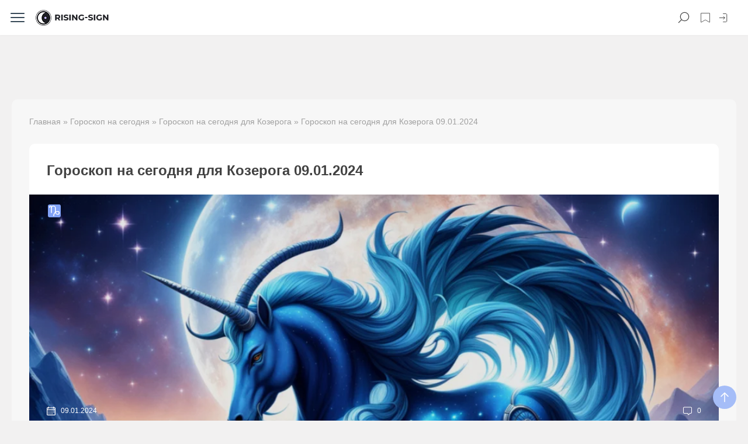

--- FILE ---
content_type: text/html; charset=utf-8
request_url: https://rising-sign.ru/goroskop-na-segodnya/s-kozerog/352-goroskop-dlya-kozeroga-09-01-2024.html
body_size: 11751
content:
<!DOCTYPE html><html xmlns="http://www.w3.org/1999/xhtml"><head><meta http-equiv="X-UA-Compatible" content="IE=edge" /><meta name="yandex-verification" content="f75d242b57328a06" /><script type="text/javascript">     (function(m,e,t,r,i,k,a){         m[i]=m[i]||function(){(m[i].a=m[i].a||[]).push(arguments)};         m[i].l=1*new Date();         for (var j = 0; j < document.scripts.length; j++) {if (document.scripts[j].src === r) { return; }}         k=e.createElement(t),a=e.getElementsByTagName(t)[0],k.async=1,k.src=r,a.parentNode.insertBefore(k,a)     })(window, document,'script','https://mc.yandex.ru/metrika/tag.js', 'ym');      ym(93980406, 'init', {webvisor:true, clickmap:true, accurateTrackBounce:true, trackLinks:true}); </script> <noscript><div><img src="https://mc.yandex.ru/watch/93980406" style="position:absolute; left:-9999px;" alt="Метрика" /></div></noscript><title>Точный гороскоп на сегодня для Козерога 09.01.2024: здоровье, любовь, карьера ♑️</title>
<meta charset="utf-8">
<meta name="description" content="Гороскоп на сегодня для Козерога 09.01.2024 - предвещает вам удачу во всех сферах жизни, если вы будете действовать с мудростью, смелостью и чувством ответственности. Помните, что вы способны достичь всех своих целей и мечтаний.">
<meta name="keywords" content="Гороскоп для Козерога 09012024">
<meta name="generator" content="DataLife Engine (https://dle-news.ru)">
<link rel="canonical" href="https://rising-sign.ru/goroskop-na-segodnya/s-kozerog/352-goroskop-dlya-kozeroga-09-01-2024.html">
<link rel="preconnect" href="https://rising-sign.ru/" fetchpriority="high">
<meta property="twitter:title" content="Точный гороскоп на сегодня для Козерога 09.01.2024: здоровье, любовь, карьера ♑️">
<meta property="twitter:url" content="https://rising-sign.ru/goroskop-na-segodnya/s-kozerog/352-goroskop-dlya-kozeroga-09-01-2024.html">
<meta property="twitter:card" content="summary_large_image">
<meta property="twitter:image" content="https://rising-sign.ru/uploads/posts/2024-01/goroskop-dlya-kozeroga-09-01-2024.webp">
<meta property="twitter:description" content="Гороскоп на сегодня для Козерога 09.01.2024 сообщает, что вы будете испытывать уверенность в своих силах и сможете проявить превосходные организаторские и лидерские навыки. Возможно, вас ожидают новые профессиональные возможности и начало важных сотрудничеств. Сегодня отличный день для того, чтобы">
<meta property="og:type" content="article">
<meta property="og:site_name" content="Rising-Sign.Ru - помогаем вам найти собственную дорогу к успеху 🌠">
<meta property="og:title" content="Точный гороскоп на сегодня для Козерога 09.01.2024: здоровье, любовь, карьера ♑️">
<meta property="og:url" content="https://rising-sign.ru/goroskop-na-segodnya/s-kozerog/352-goroskop-dlya-kozeroga-09-01-2024.html">
<meta property="og:image" content="https://rising-sign.ru/uploads/posts/2024-01/goroskop-dlya-kozeroga-09-01-2024.webp">
<meta property="og:description" content="Гороскоп на сегодня для Козерога 09.01.2024 сообщает, что вы будете испытывать уверенность в своих силах и сможете проявить превосходные организаторские и лидерские навыки. Возможно, вас ожидают новые профессиональные возможности и начало важных сотрудничеств. Сегодня отличный день для того, чтобы">

<script src="/public/js/jquery.js?v=d98a2"></script>
<script src="/public/js/jqueryui.js?v=d98a2" defer></script>
<script src="/public/js/dle_js.js?v=d98a2" defer></script>
<script src="/public/editor/tiny_mce/tinymce.min.js?v=d98a2" defer></script>
<script type="application/ld+json">{"@context":"https://schema.org","@graph":[{"@type":"Article","@context":"https://schema.org/","publisher":{"@type":"Organization","name":"Rising-Sign.Ru","logo":{"@type":"ImageObject","url":"https://rising-sign.ru/templates/rs/images/logo.svg"}},"name":"Гороскоп на сегодня для Козерога 09.01.2024","headline":"Гороскоп на сегодня для Козерога 09.01.2024","mainEntityOfPage":{"@type":"WebPage","@id":"https://rising-sign.ru/goroskop-na-segodnya/s-kozerog/352-goroskop-dlya-kozeroga-09-01-2024.html"},"datePublished":"2024-01-09T00:03:03+03:00","author":{"@type":"Person","name":"Maxim","url":"https://rising-sign.ru/user/Maxim/"},"image":["https://rising-sign.ru/uploads/posts/2024-01/goroskop-dlya-kozeroga-09-01-2024.webp"],"description":"Гороскоп на сегодня для Козерога 09.01.2024 сообщает, что вы будете испытывать уверенность в своих силах и сможете проявить превосходные организаторские и лидерские навыки. Возможно, вас ожидают новые профессиональные возможности и начало важных сотрудничеств. Сегодня отличный день для того, чтобы"},{"@type":"BreadcrumbList","@context":"https://schema.org/","itemListElement":[{"@type":"ListItem","position":1,"item":{"@id":"https://rising-sign.ru/","name":"Главная"}},{"@type":"ListItem","position":2,"item":{"@id":"https://rising-sign.ru/goroskop-na-segodnya/","name":"Гороскоп на сегодня"}},{"@type":"ListItem","position":3,"item":{"@id":"https://rising-sign.ru/goroskop-na-segodnya/s-kozerog/","name":"Гороскоп на сегодня для Козерога"}},{"@type":"ListItem","position":4,"item":{"@id":"https://rising-sign.ru/goroskop-na-segodnya/s-kozerog/352-goroskop-dlya-kozeroga-09-01-2024.html","name":"Гороскоп на сегодня для Козерога 09.01.2024"}}]}]}</script><link rel="shortcut icon" href="/templates/rs-new/images/ico/favicon.ico" /><link rel="icon" type="image/png" href="/templates/rs-new/images/ico/favicon512.png" sizes="512x512"><link rel="icon" type="image/png" href="/templates/rs-new/images/ico/favicon256.png" sizes="256x256"><link rel="icon" type="image/png" href="/templates/rs-new/images/ico/favicon180.png" sizes="180x180"><link rel="icon" type="image/png" href="/templates/rs-new/images/ico/favicon144.png" sizes="144x144"><link rel="icon" type="image/png" href="/templates/rs-new/images/ico/favicon152.png" sizes="152x152"><link rel="icon" type="image/png" href="/templates/rs-new/images/ico/favicon96.png" sizes="96x96"><link rel="icon" type="image/png" href="/templates/rs-new/images/ico/favicon64.png" sizes="64x64"><link rel="icon" type="image/png" href="/templates/rs-new/images/ico/favicon52.png" sizes="52x52"><link rel="icon" type="image/png" href="/templates/rs-new/images/ico/favicon32.png" sizes="32x32"><link rel="icon" type="image/png" href="/templates/rs-new/images/ico/favicon16.png" sizes="16x16"><link rel="stylesheet" href="/templates/rs-new/css/style.css" type="text/css" /><link rel="stylesheet" href="/templates/rs-new/css/swiper.css" type="text/css" /><link rel="stylesheet" href="/templates/rs-new/css/uicons-regular-rounded.css" type="text/css" /><link rel="preconnect" href="https://fonts.googleapis.com" /><link rel="preconnect" href="https://fonts.gstatic.com" crossorigin /><link rel="preload" as="font" href="https://fonts.googleapis.com/css2?family=Montserrat:ital,wght@0,100;0,200;0,300;0,400;0,500;0,600;0,700;0,800;0,900;1,400&display=swap" rel="stylesheet" /><link rel="stylesheet" href="https://cdn.jsdelivr.net/npm/@fancyapps/ui@4.0/dist/fancybox.css" /><script src="https://cdn.jsdelivr.net/npm/@fancyapps/ui@4.0/dist/fancybox.umd.js"></script><meta name="viewport" content="width=device-width, initial-scale=1.0" /></head>
<body class="white nmain">
<script>
<!--
var dle_root       = '/';
var dle_admin      = '';
var dle_login_hash = '69d130f6574bf17f37bbda03d3e1b9e498a5aab3';
var dle_group      = 5;
var dle_skin       = 'rs-new';
var dle_wysiwyg    = 1;
var dle_min_search = '4';
var dle_act_lang   = ["Подтвердить", "Отмена", "Вставить", "Отмена", "Сохранить", "Удалить", "Загрузка. Пожалуйста, подождите...", "Скопировать", "Скопировано!"];
var menu_short     = 'Быстрое редактирование';
var menu_full      = 'Полное редактирование';
var menu_profile   = 'Просмотр профиля';
var menu_send      = 'Отправить сообщение';
var menu_uedit     = 'Админцентр';
var dle_info       = 'Информация';
var dle_confirm    = 'Подтверждение';
var dle_prompt     = 'Ввод информации';
var dle_req_field  = ["Заполните поле с именем", "Заполните поле с сообщением", "Заполните поле с темой сообщения"];
var dle_del_agree  = 'Вы действительно хотите удалить? Данное действие невозможно будет отменить';
var dle_spam_agree = 'Вы действительно хотите отметить пользователя как спамера? Это приведёт к удалению всех его комментариев';
var dle_c_title    = 'Отправка жалобы';
var dle_complaint  = 'Укажите текст Вашей жалобы для администрации:';
var dle_mail       = 'Ваш e-mail:';
var dle_big_text   = 'Выделен слишком большой участок текста.';
var dle_orfo_title = 'Укажите комментарий для администрации к найденной ошибке на странице:';
var dle_p_send     = 'Отправить';
var dle_p_send_ok  = 'Уведомление успешно отправлено';
var dle_save_ok    = 'Изменения успешно сохранены. Обновить страницу?';
var dle_reply_title= 'Ответ на комментарий';
var dle_tree_comm  = '0';
var dle_del_news   = 'Удалить статью';
var dle_sub_agree  = 'Вы действительно хотите подписаться на комментарии к данной публикации?';
var dle_unsub_agree  = 'Вы действительно хотите отписаться от комментариев к данной публикации?';
var dle_captcha_type  = '0';
var dle_share_interesting  = ["Поделиться ссылкой на выделенный текст", "Twitter", "Facebook", "Вконтакте", "Прямая ссылка:", "Нажмите правой клавишей мыши и выберите «Копировать ссылку»"];
var DLEPlayerLang     = {prev: 'Предыдущий',next: 'Следующий',play: 'Воспроизвести',pause: 'Пауза',mute: 'Выключить звук', unmute: 'Включить звук', settings: 'Настройки', enterFullscreen: 'На полный экран', exitFullscreen: 'Выключить полноэкранный режим', speed: 'Скорость', normal: 'Обычная', quality: 'Качество', pip: 'Режим PiP'};
var DLEGalleryLang    = {CLOSE: 'Закрыть (Esc)', NEXT: 'Следующее изображение', PREV: 'Предыдущее изображение', ERROR: 'Внимание! Обнаружена ошибка', IMAGE_ERROR: 'Не удалось загрузить изображение', TOGGLE_AUTOPLAY: 'Просмотр слайдшоу', TOGGLE_SLIDESHOW: 'Просмотр слайдшоу', TOGGLE_FULLSCREEN: 'Полноэкранный режим', TOGGLE_THUMBS: 'Включить / Выключить уменьшенные копии', TOGGLE_FULL: 'Увеличить / Уменьшить', ITERATEZOOM: 'Увеличить / Уменьшить', DOWNLOAD: 'Скачать изображение' };
var DLEGalleryMode    = 1;
var DLELazyMode       = 0;
var allow_dle_delete_news   = false;
var dle_search_delay   = false;
var dle_search_value   = '';
jQuery(function($){
					setTimeout(function() {
						$.get(dle_root + "index.php?controller=ajax&mod=adminfunction", { 'id': '352', action: 'newsread', user_hash: dle_login_hash });
					}, 5000);

	
	
	tinyMCE.baseURL = dle_root + 'public/editor/tiny_mce';
	tinyMCE.suffix = '.min';
	var dle_theme = '';
	dle_theme = dle_theme.trim();

	if(dle_theme != '') {
		$('body').addClass( dle_theme );
	} else {
		if ( $("body").hasClass('dle_theme_dark') ) {
			dle_theme = 'dle_theme_dark';
		}
	}
	var additionalplugins = '';
	var maxheight = $(window).height() * .8;
	
	if (typeof getBaseSize === "function") {
		var height = 260 * getBaseSize();
	} else {
		var height = 260;
	}

	if($('body').hasClass('editor-autoheight')) {
       additionalplugins += ' autoresize';
    }

	tinymce.init({
		selector: 'textarea#comments',
		language : "ru",
		directionality: 'ltr',
		body_class: dle_theme,
		skin: dle_theme == 'dle_theme_dark' ? 'oxide-dark' : 'oxide',
		element_format : 'html',
		width : "100%",
		height : height,
		min_height : 40,
		max_height: maxheight,
		autoresize_bottom_margin: 1,
		statusbar: false,
		deprecation_warnings: false,
		promotion: false,
		cache_suffix: '?v=d98a2',
		license_key: 'gpl',
		plugins: "lists quickbars dlebutton codesample"+additionalplugins,
		
		draggable_modal: true,
		toolbar_mode: 'floating',
		contextmenu: false,
		relative_urls : false,
		convert_urls : false,
		remove_script_host : false,
		browser_spellcheck: true,
		extended_valid_elements : "div[align|style|class|data-commenttime|data-commentuser|data-commentid|data-commentpostid|data-commentgast|contenteditable],span[id|data-username|data-userurl|align|style|class|contenteditable],b/strong,i/em,u,s,p[align|style|class|contenteditable],pre[class],code",
		quickbars_insert_toolbar: '',
		quickbars_selection_toolbar: 'bold italic underline | dlequote dlespoiler dlehide',
		paste_postprocess: (editor, args) => {
			args = DLEPasteSafeText(args, 0);
		},
		paste_as_text: true,

	    formats: {
	      bold: {inline: 'b'},
	      italic: {inline: 'i'},
	      underline: {inline: 'u', exact : true},
	      strikethrough: {inline: 's', exact : true}
	    },

		elementpath: false,
		branding: false,
		text_patterns: [],
		dle_root : dle_root,
		dle_upload_area : "comments",
		dle_upload_user : "",
		dle_upload_news : "0",
		
		menubar: false,
		link_default_target: '_blank',
		editable_class: 'contenteditable',
		noneditable_class: 'noncontenteditable',
		image_dimensions: true,
		paste_data_images: false,

		
		toolbar: "bold italic underline | alignleft aligncenter alignright | bullist numlist | dleemo  | dlequote codesample dlespoiler dlehide",
		
		mobile: {
			toolbar_mode: "sliding",
			toolbar: "bold italic underline | alignleft aligncenter alignright | bullist numlist | dleemo  dlequote dlespoiler dlehide",
			
		},
		
		content_css : dle_root + "public/editor/css/content.css?v=d98a2",
		
		codesample_languages: [
			{ text: 'HTML/XML', value: 'markup' },
			{ text: 'JavaScript', value: 'javascript' },
			{ text: 'CSS', value: 'css' },
			{ text: 'PHP', value: 'php' },
			{ text: 'SQL', value: 'sql' },
			{ text: 'Ruby', value: 'ruby' },
			{ text: 'Python', value: 'python' },
			{ text: 'Java', value: 'java' },
			{ text: 'C', value: 'c' },
			{ text: 'C#', value: 'csharp' },
			{ text: 'C++', value: 'cpp' }
		],

		setup: (editor) => {

			const onCompeteAction = (autocompleteApi, rng, value) => {
				editor.selection.setRng(rng);
				editor.insertContent(value);
				autocompleteApi.hide();
			};

			editor.ui.registry.addAutocompleter('getusers', {
			trigger: '@',
			minChars: 1,
			columns: 1,
			onAction: onCompeteAction,
			fetch: (pattern) => {

				return new Promise((resolve) => {

					$.get(dle_root + "index.php?controller=ajax&mod=find_tags", { mode: 'users', term: pattern, skin: dle_skin, user_hash: dle_login_hash }, function(data){
						if ( data.found ) {
							resolve(data.items);
						}
					}, "json");

				});
			}
			});
		}

	});
				$('#dle-comments-form').submit(function() {
					if( $('#comments-image-uploader').data('files') == 'selected' ) {
						$('#comments-image-uploader').plupload('start');
					} else {
						doAddComments();
					}
					return false;
				});
FastSearch();
});
//-->
</script><div class="head-line"><div class="head-line-w">
<a href="/" class="logo"></a>
<ul class="top-menu">
<li><a href="/" title="Главная" class="top-menu-link">Главная</a></li>
<li><a href="/obschiy-goroskop/goroskop-na-segodnya/" title="Гороскоп на сегодня" class="top-menu-link">Гороскоп на сегодня</a><ul class="hidden-menu"><li><a href="/obschiy-goroskop/" title="Общий гороскоп для всех" class="top-menu-link">Общий гороскоп</a></li><li><a href="/zodiakalniy-goroskop/" title="Зодиакальный гороскоп">Зодиакальный гороскоп</a></li></ul></li>
<li><a href="/znaki-zodiaka/" title="Все знаки зодиака" class="top-menu-link">Знаки зодиака</a></li>
<li><a href="/sonnik/" title="Толкование снов" class="top-menu-link">Сонник</a></li>
<li><a href="/stati/" title="Интересно почитать" class="top-menu-link">Статьи</a></li>
</ul><a href="/gold-plus.html" class="donate-link">Поддержать <span>❤</span></a>
<div class="head-r">
<div class="open-search"></div><a rel="nofollow"href="/favorites/" class="open-fav btyv"></a><div class="open-login open-login3"></div></div>
<div class="search-block"><form method="post" style="margin: 0;padding: 0;"><input type="hidden" name="do" value="search"><input type="hidden" name="subaction" value="search" /><input name="story" type="text" class="form-text" id="story" value="поиск" onblur="if(this.value=='') this.value='поиск';" onfocus="if(this.value=='поиск') this.value='';" /><input type="submit" value="" class="form-search" /></form></div>
<div class="mob-menu"></div></div></div>
<div class="main-wrap">



<div class="main-block">

    


<div class="content-block">
<div class="speed-b"><a href="https://rising-sign.ru/">Главная</a> » <a href="https://rising-sign.ru/goroskop-na-segodnya/">Гороскоп на сегодня</a> » <a href="https://rising-sign.ru/goroskop-na-segodnya/s-kozerog/">Гороскоп на сегодня для Козерога</a> » Гороскоп на сегодня для Козерога 09.01.2024</div>




<div class="main-cols">
<div class="main-cols-left">
<div class="nwb"><div class="full-news"><div class="full-news-title"><h1>Гороскоп на сегодня для Козерога 09.01.2024</h1></div>
<div class="full-news-image" style="background-image: url(https://rising-sign.ru/uploads/posts/2024-01/medium/goroskop-dlya-kozeroga-09-01-2024.webp);">
<div class="main-news-cat"><div class="cicn"><img src="/uploads/icons/capricorn.svg" alt="Иконка категории" /></div></div>
<div class="fnc-info"><div class="ghh"><div class="msdate">09.01.2024</div></div><div class="msii-r"><div class="mscomm">0</div></div></div>
<div class="fedit"></div></div>
<div class="full-news-text"><p>Гороскоп на сегодня для Козерога 09.01.2024 сообщает, что вы будете испытывать уверенность в своих силах и сможете проявить превосходные организаторские и лидерские навыки. Возможно, вас ожидают новые профессиональные возможности и начало важных сотрудничеств. Сегодня отличный день для того, чтобы обратить внимание на мелкие детали, так как они могут быть ключевыми для успеха проектов. Также не забывайте о вежливости и дружелюбии в общении с окружающими – это поможет укрепить ваши отношения и создать положительную атмосферу вокруг.</p><p><br></p><p>Сегодня <b>здоровье</b> будет стабильным, но все же рекомендуется обратить внимание на свои силы и балансировать их во время работы и отдыха. Больше отдыхайте и заботьтесь о своем физическом и эмоциональном состоянии. Возможно, стоит заняться йогой или медитацией, чтобы укрепить свое душевное равновесие.</p><p>Ваша <b>личная жизнь</b> пройдет в теплой и доброй обстановке. Если у вас есть пара, то вы сможете испытать глубокую связь и понимание друг друга. Если же вы одиноки, то не переживайте – сегодняшний день может стать поворотным в развитии вашей личной жизни. Побольше общайтесь с другими людьми, будьте открытыми к новым знакомствам, и возможно, встреча с вашей половинкой состоится именно сегодня.</p><p><b>Карьера</b> и <b>деловая сфера</b> будут являться основными приоритетами. Ожидают новые возможности для проявления своих лидерских навыков, и вы сможете воспользоваться этими возможностями для дальнейшего карьерного роста и успеха. Будьте готовы к трудностям и испытаниям, но помните, что каждая преграда – только новый шанс для вас продемонстрировать свою способность преодолевать трудности и достигать поставленных целей.</p><p><br></p><p>В целом, гороскоп на сегодня для Козерога 09.01.2024 обещает быть интересным и плодотворным. Все зависит от вашего вклада и усилий, которые вы готовы вложить в свои дела. Помните, что никто не сможет достичь успеха за вас, только вы сами. Идеальный день для проявления вашего потенциала и достижения новых горизонтов.</p> <div style="clear: both;"></div></div>		
<div class="full-news-info">
<div class="full-news-info-l">
<div class="bnht"><div class="bnht-l">Читайте нас:</div>
<div class="bnht-link">
<a rel="nofollow" target="_blank" href="https://t.me/risingsignru"><i><img src="/templates/rs-new/images/telegram.svg" title="Мы в Telegram" alt="Telegram"/></i><span>Telegram</span></a>
<a rel="nofollow" target="_blank" href="https://vk.com/risingsignru"><i><img src="/templates/rs-new/images/vk.svg" title="Мы Вконтаке" alt="Вконтакте"/></i><span>Вконтакте</span></a>
</div></div>
<div class="bnht"><div class="bnht-l">Поделиться:</div>
<div class="bnht-soc"><script src="https://yastatic.net/share2/share.js"></script>
<div class="ya-share2" data-curtain data-shape="round" data-services="vkontakte,odnoklassniki,telegram,twitter,viber,whatsapp"></div>
</div></div></div>
<div class="full-news-info-r"><div class="full-rating">
<a href="#" onclick="doRate('plus', '352'); return false;" ><span class="frl"><img src="/templates/rs-new/images/like.svg" title="Нравится" alt="Нравится" /></span><span class="frt">Нравится</span><span class="frn"><span data-likes-id="352">0</span></span></a>
<a href="#" onclick="doRate('minus', '352'); return false;" ><span class="frl"><img src="/templates/rs-new/images/dis.svg" title="Не нравится" alt="Не нравится" /></span><span class="frt">Не нравится</span><span class="frn"><span data-dislikes-id="352">0</span></span></a>
</div>
<div class="full-bnth">

<div class="full-bnth-add"><a href="#" class="alertfav">Добавить в избранное</a></div>
<div class="open-comment open-comment2">Комментарии (0)</div>
</div></div></div></div>
<div class="dle_b_fnews1" data-dlebid="5" data-dlebviews="yes" data-dlebclicks="yes" ><div class="fbnr">
<a rel="nofollow" target="_blank" href="https://t.me/risingsignru"><img style="center" src="/uploads/rs-telegram.webp" alt="TG"></a>
</div></div>
<div class="add-comment"><form  method="post" name="dle-comments-form" id="dle-comments-form" >
	
	<div class="form-line-ttfl">
	<div class="form-line-tt">
		<div class="form-line-tt-right">
			<input type="text" name="name" id="name" class="form-input-stand" placeholder="Ваш ник" />
		</div>
	</div>
	<div class="form-line-tt">
		<div class="form-line-tt-right">
			<input type="text" name="mail" id="mail" class="form-input-stand" placeholder="Ваш email" />
		</div>
	</div>
	</div>
	
	
	<div class="form-line-tt" style="padding: 10px 0 5px 0;margin: 0;">
		<script>
	var text_upload = "Загрузка файлов и изображений на сервер";
	var dle_quote_title  = "Цитата:";
</script><div class="dleaddcomments-editor wseditor dlecomments-editor">
	<textarea id="comments" name="comments" style="width:100%;height:260px;"></textarea>
</div>
	</div>
	
	
	
	
	<div class="form-submit-block-tt">
		<input value="Добавить комментарий" name="submit" type="submit" class="form-button-tt" />
	</div>

		<input type="hidden" name="subaction" value="addcomment">
		<input type="hidden" name="post_id" id="post_id" value="352"><input type="hidden" name="user_hash" value="69d130f6574bf17f37bbda03d3e1b9e498a5aab3"></form></div>

<div class="mpblock-f rnght"><div class="main-title"><img src="/templates/rs-new/images/icons/jigsaw.svg" alt="Читайте также" /><span class="ttmed2">Читайте также</span></div><div class="mpnews-wrap sldht fnthy"><div class="mpnews"><div class="mpnews-top"><div class="mpnews-image"><div class="mpnews-image-zoom" style="background-image: url(https://rising-sign.ru/uploads/posts/2025-08/medium/k-chemu-snitsja-poceluj.webp);"></div></div><div class="mpnews-title">К чему снится поцелуй</div><div class="mpnews-cat"><div class="cicn"><img src="/uploads/icons/sleep.svg" alt="Иконка категории - Сонник" /></div></div><a href="https://rising-sign.ru/sonnik/622-k-chemu-snitsja-poceluj.html"></a></div><div class="mpnews-info"><div class="msdate">20.08.2025</div><div class="msii-r"><div class="mscomm"></div>3</div></div></div><div class="mpnews"><div class="mpnews-top"><div class="mpnews-image"><div class="mpnews-image-zoom" style="background-image: url(https://rising-sign.ru/uploads/posts/2023-09/medium/samye-silnye-zhenschiny-po-znaku-zodiaka.webp);"></div></div><div class="mpnews-title">Самые сильные женщины по знаку Зодиака</div><div class="mpnews-cat"><div class="cicn"><img src="/uploads/icons/star.svg" alt="Иконка категории - Статьи" /></div></div><a href="https://rising-sign.ru/stati/230-samye-silnye-zhenschiny-po-znaku-zodiaka.html"></a></div><div class="mpnews-info"><div class="msdate">22.09.2023</div><div class="msii-r"><div class="mscomm"></div>1</div></div></div><div class="mpnews"><div class="mpnews-top"><div class="mpnews-image"><div class="mpnews-image-zoom" style="background-image: url(https://rising-sign.ru/uploads/posts/2024-02/medium/plokhie-domokhozyayki-po-znaku-zodiaka.webp);"></div></div><div class="mpnews-title">Самые плохие домохозяйки по знаку зодиака</div><div class="mpnews-cat"><div class="cicn"><img src="/uploads/icons/star.svg" alt="Иконка категории - Статьи" /></div></div><a href="https://rising-sign.ru/stati/404-plokhie-domokhozyayki-po-znaku-zodiaka.html"></a></div><div class="mpnews-info"><div class="msdate">04.02.2024</div><div class="msii-r"><div class="mscomm"></div>0</div></div></div><div class="mpnews"><div class="mpnews-top"><div class="mpnews-image"><div class="mpnews-image-zoom" style="background-image: url(https://rising-sign.ru/uploads/posts/2023-12/chistoplotnye-znaki-zodiaka.webp);"></div></div><div class="mpnews-title">Самые чистоплотные знаки зодиака - топ 6</div><div class="mpnews-cat"><div class="cicn"><img src="/uploads/icons/star.svg" alt="Иконка категории - Статьи" /></div></div><a href="https://rising-sign.ru/stati/333-samye-chistoplotnye-znaki-zodiaka.html"></a></div><div class="mpnews-info"><div class="msdate">30.12.2023</div><div class="msii-r"><div class="mscomm"></div>0</div></div></div><div class="mpnews"><div class="mpnews-top"><div class="mpnews-image"><div class="mpnews-image-zoom" style="background-image: url(https://rising-sign.ru/uploads/posts/2025-01/medium/k-chemu-snjatsja-drova.webp);"></div></div><div class="mpnews-title">К чему снятся дрова</div><div class="mpnews-cat"><div class="cicn"><img src="/uploads/icons/sleep.svg" alt="Иконка категории - Сонник" /></div></div><a href="https://rising-sign.ru/sonnik/529-k-chemu-snjatsja-drova.html"></a></div><div class="mpnews-info"><div class="msdate">21.01.2025</div><div class="msii-r"><div class="mscomm"></div>0</div></div></div></div></div>
<div id="dle-ajax-comments"></div>
</div>


<script>$('.nwb > .main-news').wrapAll('<div class="news-wrap"></div>');</script>
</div>

<div class="main-cols-right">
<a rel="nofollow" target="_blank" href="https://t.me/risingsignru" class="tglink"><span class="tglink-icon"><i></i></span><span class="tglink-title">Подписывайся на нас в Telegram там, интересно.</span><span class="tglink-btn">Подписаться</span></a>
<!---->
<!---->
<div class="dle_b_addwidget2" data-dlebid="4" data-dlebviews="yes" data-dlebclicks="yes" ><div class="radv js-sticky-widget" data-sticky data-margin-top="90" data-margin-bottom="20">
<a rel="nofollow" target="_blank" href="https://alfa.me/87lL-X"><img style="center" src="/uploads/add/alfabank2024.webp" title="Забрать 500 рублей" alt="АльфаБанк"></a>
</div></div>
<script>
<!--
function doVote( event ){

	
	var vote_check = $('#dle-vote input:radio[name=vote_check]:checked').val();
	
	if (typeof vote_check == "undefined" &&  event == "vote") {
		return false;
	}
	
	ShowLoading('');

	$.get(dle_root + "index.php?controller=ajax&mod=vote", { vote_id: "1", vote_action: event, vote_check: vote_check, vote_skin: dle_skin, user_hash: dle_login_hash }, function(data){

		HideLoading('');

		$("#vote-layer").fadeOut(500, function() {
			$(this).html(data);
			$(this).fadeIn(500);
		});

	});
}
//-->
</script><div id='vote-layer'>
<div class="vblock">
	<div class="vblock-title">
		Опрос
	</div>
	<div class="vblock-vote-title">
		Каждый день читаете гороскоп?
	</div>
	
	<div class="vblock-list">
		<div id="dle-vote"><div class="vote"><label class="form-check-label"><input id="vote_check0" name="vote_check" type="radio" class="form-check-input" value="0"><span>Да</span></label></div><div class="vote"><label class="form-check-label"><input id="vote_check1" name="vote_check" type="radio" class="form-check-input" value="1"><span>Нет</span></label></div></div>
	</div>
	
		<form method="post" name="vote" action='' style="margin: 0;padding: 0;">
			<input type="hidden" name="vote_action" value="vote" />
			<input type="hidden" name="vote_id" id="vote_id" value="1" />
			<input type="submit" onclick="doVote('vote'); return false;" value="Голосовать" class="vote-buttom" />
		</form>
		
	
	
	
	
</div></div>
<div class="rblock"><div class="rblock-title">LAST комментарии</div><div class="rblock-content"><div class="mcom"><div class="mcom-title">К чему снится кровь</div><div class="mcom-author"><img src="/templates/rs-new/dleimages/noavatar.png" title="Аватарка пользователя: ееееее" alt="Аватарака: ееееее"/>ееееее</div><div class="mcom-text">екукеукеукукука</div><a href="https://rising-sign.ru/sonnik/472-k-chemu-snitsya-krov.html" class="mcom-link"></a></div><div class="mcom"><div class="mcom-title">К чему снится поцелуй</div><div class="mcom-author"><img src="/templates/rs-new/dleimages/noavatar.png" title="Аватарка пользователя: Марго" alt="Аватарака: Марго"/>Марго</div><div class="mcom-text">Сочувствую... Хорошо хоть мне такие ужасы не снятся :Р </div><a href="https://rising-sign.ru/sonnik/622-k-chemu-snitsja-poceluj.html" class="mcom-link"></a></div><div class="mcom"><div class="mcom-title">К чему снится кровь</div><div class="mcom-author"><img src="/templates/rs-new/dleimages/noavatar.png" title="Аватарка пользователя: Пётр" alt="Аватарака: Пётр"/>Пётр</div><div class="mcom-text">Благодарю за статью!</div><a href="https://rising-sign.ru/sonnik/472-k-chemu-snitsya-krov.html" class="mcom-link"></a></div></div></div>
<div class="fixpos"></div>
    


</div></div></div></div></div>
 
<div class="footer">
<div class="footer-w">
<div class="footer-left">
<a class="footer-logo"><img src="/templates/rs-new/images/logo.png" title= "Rising-Sign.Ru" alt="Логотип Rising-Sign.Ru" /></a>
<div class="footer-text">Восходящий Знак - индивидуальные гороскопы на самые актуальные темы. Помогаем вам найти собственную дорогу к успеху.</div>
<div class="footer-menu">
<a rel="nofollow" target="_blank" href="/about.html">О проекте</a>
<a rel="nofollow" target="_blank" href="/kontakty.html">Контакты</a>			
<a rel="nofollow" target="_blank" href="/soglasheniya.html">Соглашения</a>
</div>
</div>
<div class="footer-right"><div class="footer-soc"><a rel="nofollow" target="_blank" href="https://t.me/risingsignru"><img src="/templates/rs-new/images/telegram.svg" title="Мы в Telegram" alt="Telegram" /></a><a rel="nofollow" target="_blank" href="https://vk.com/risingsignru"><img src="/templates/rs-new/images/vk.svg" title="Мы Вконтакте" alt="ВКонтакте" /></a></div>
<div class="ffr"><div class="footer-text"><span style="font-size: 14px;">Rising-Sign.Ru © 2023 - ∞</span><br />При использовании материалов сайта активная ссылка на rising-sign.ru обязательна.</div><div class="f16">16+</div></div>
</div>
</div>
</div>
<div class="up-btn"></div><div class="login-shad"></div>
<div class="login-wrap">

<div class="login-wrap2">
	<div class="login-block2">
		<div class="login-title2">
		Авторизация через email
		</div>
		<form method="post" action="">
			<div class="login-line">
				<div class="login-line-title">
					Логин или электронная почта
				</div>
				<input name="login_name" type="text" class="login-input-text" />
			</div>
			<div class="login-line">
				<div class="login-line-title">
					Пароль<a rel="nofollow" href="/index.php?do=lostpassword" title="регистрация на сайте">Восстановить пароль</a>	
				</div>
				<input name="login_password" type="password" class="login-input-text" />
			</div>
			<div style="clear: both;"></div>
			<input onclick="submit();" type="submit" class="enter" value="Авторизоваться" /><input name="login" type="hidden" id="login" value="submit" />	
		</form>
		<div class="login-title2">
			Авторизация через соц.сети
		</div>
		<div class="login-soc">
			<a rel="nofollow" href="https://id.vk.ru/authorize?client_id=51862898&amp;redirect_uri=https%3A%2F%2Frising-sign.ru%2Findex.php%3Fdo%3Dauth-social%26provider%3Dvk&amp;scope=email&amp;state=3d4cd2e47ad31e9bb012686c7bc6fcef&amp;response_type=code&amp;code_challenge=yawzaBbwJWKae9Lfj-L4WwcWuLk3OTZkCxAP7seo2lY&amp;code_challenge_method=S256"><img src="/templates/rs-new/images/vk.svg" title="Авторизация через Вконтакте" alt="Вконтакте" /></a>
			<a rel="nofollow" href="https://oauth.mail.ru/login?client_id=019a3b4eb325717f97c9e4aea4169a5e&amp;redirect_uri=https%3A%2F%2Frising-sign.ru%2Findex.php%3Fdo%3Dauth-social%26provider%3Dmailru&amp;scope=userinfo&amp;state=3d4cd2e47ad31e9bb012686c7bc6fcef&amp;response_type=code"><img src="/templates/rs-new/images/mail.svg" title="Авторизация через Mail.Ru" alt="Mail" /></a>
			<a rel="nofollow" href="https://oauth.yandex.ru/authorize?client_id=8cfa5569d0d54e3a86637a24dbe1807c&amp;redirect_uri=https%3A%2F%2Frising-sign.ru%2Findex.php%3Fdo%3Dauth-social%26provider%3Dyandex&amp;state=3d4cd2e47ad31e9bb012686c7bc6fcef&amp;response_type=code"><img src="/templates/rs-new/images/yandex.svg" title="Авторизация через Яндекс" alt="Яндекс" /></a>
			</div>
		<a rel="nofollow" href="/index.php?do=register" class="reg-link">Регистрация</a>
		<div class="reg-text"><a rel="nofollow" target="_blank" href="/soglasheniya.html">Авторизуясь, вы соглашаетесь</a> с условиями пользовательского соглашения и отказ от ответственности, а также правилами проекта.</div>
		<div class="login-close"><i class="fi-rr-cross"></i></div>
	</div>
</div>
</div>
<div id="alertfav" title="Внимание!" style="display: none;">Для добавлени в избранное, пожалуйста, <a rel="nofollow" href="/index.php?do=register">Зарегистрируйтесь</a>.</div>

<div class="favalert"><i></i>Для добавление в избранное, необходимо <a rel="nofollow" href="#" class="nopn">авторизоваться</a> или <a rel="nofollow" href="/index.php?do=register">зарегистрироваться</a>.<div class="favalert-close"><i class="fi-rr-cross"></i></div></div>
<div class="favalert favalert2"><i></i>Для выставления рейтинга необходимо <a rel="nofollow" href="#" class="nopn">авторизоваться</a> или <a rel="nofollow" href="/index.php?do=register">зарегистрироваться</a>.<div class="favalert-close"><i class="fi-rr-cross"></i></div></div>

<div class="mob-shad"></div><div class="mob-panel"><div class="mob-panel2"></div></div><div class="mob-close"></div>
<script src="https://cdn.jsdelivr.net/npm/swiper@8/swiper-bundle.min.js"></script><script type="text/javascript" src="/templates/rs-new/js/jquery.ttabs.js"></script><script type="text/javascript" src="/templates/rs-new/js/jquery.sticky.js"></script><script type="text/javascript" src="/templates/rs-new/js/active.js"></script><script type="application/ld+json">
{"@context" : "http://schema.org",
"@type" : "Organization",
"name" : "Rising-Sign",
"url" : "https://rising-sign.ru/",
"email" : "ask@rising-sign.ru",
"sameAs" : [
"https://t.me/risingsignru",
"https://vk.com/risingsignru"]}
</script></body></html>
<!-- DataLife Engine Copyright SoftNews Media Group (https://dle-news.ru) -->


--- FILE ---
content_type: text/css
request_url: https://rising-sign.ru/templates/rs-new/css/style.css
body_size: 222987
content:
:root {
	--text: #424242;
	--hover: #f2554c;
	--grey2: #c2c7cc;
}

body {
	padding: 170px 0 0 0;
	margin: 0;
	background: #f2f1f1;
	text-align: center;
	font-family: 'Montserrat', sans-serif;
	font-size: 14px;
	color: #424242;
}

.body2 {
	padding-top: 110px;
}

input, textarea {
	font-family: 'Montserrat', sans-serif !important;
	outline: none;
}

h1, gh1, h2, h3, h4 {
	padding: 0;
	margin: 0 0 10px 0;
}

a {
	text-decoration: none;
}
img {
	border: none;
}

form {
	margin: 0;
	padding: 0;
}

.head-line {
	position: fixed;
	left: 0;
	top: 0;
	width: 100%;
	z-index: 77778;
	background: #fff;
	box-shadow: 0 2px 2px 0 rgba(0,0,0,.02);
	transition:all 0.2s ease;
}

.head-line-shad {
	box-shadow: 0 2px 8px 0 rgba(0,0,0,.11);
}

	.head-line-w {
		height: 60px;
		width: 1410px;
		display: flex;
		justify-content: space-between;
		align-items: center;
		margin: 0 auto;
		text-align: left;
		position: relative;
	}
	
		.logo {
			background: url(../images/logo.png) left top no-repeat;
			width: 128px;
			height: 30px;
		}
		
		.top-menu {
			margin: 0;
			padding: 0;
		}
		
			.top-menu > li {
				list-style-type: none;
				padding: 0;
				margin: 0 15px;
				display: inline-block;
				vertical-align: top;
				height: 60px;
				position: relative;
				overflow: hidden;
			}
			
			.top-menu > li.hassub {
				padding-right: 15px;
			}
			
				.top-menu-link {
					height: 60px;
					color: var(--text);
					font-size: 14px;
					display: block;
					height: 60px;
					line-height: 60px;
					position: relative;
					transition:all 0.2s ease;
				}
				
					.top-menu-link:hover {
						color: var(--hover);
					}
					
				.top-menu > li > i {
					position: absolute;
					right: 0;
					top: 0;
					display: block;
					height: 60px;
					width: 20px;
					background: url("data:image/svg+xml,%3Csvg width='512' height='512' xmlns='http://www.w3.org/2000/svg'%3E%3Ctitle/%3E%3Cg%3E%3Ctitle%3Ebackground%3C/title%3E%3Crect fill='none' id='canvas_background' height='402' width='582' y='-1' x='-1'/%3E%3C/g%3E%3Cg%3E%3Ctitle%3ELayer 1%3C/title%3E%3Cpath stroke='null' transform='rotate(90.04911041259766 258.31237792968744,261.0665283203125) ' fill='%23424242' id='svg_1' d='m165.859918,460.872024a15,15 0 0 1 -10.6,-25.61l174.29,-174.29l-174.29,-174.29a15,15 0 0 1 21.21,-21.21l184.9,184.9a15,15 0 0 1 0,21.21l-184.9,184.9a15,15 0 0 1 -10.61,4.39z'/%3E%3C/g%3E%3C/svg%3E") right center no-repeat;
					background-size: 10px auto;
					/*transition:all 0.2s ease;*/
				}
					
				.hidden-menu {
					border-radius: 0 0 10px 10px;
					background: #fff;
					box-shadow: 0 0 13px 2px rgba(0,0,0,.01);
					position: absolute;
					left: -15px;
					top: 60px;
					width: 230px;
					box-sizing: border-box;
					transition:all 0.2s ease;
					padding: 0 15px 15px 15px;
					margin: 0;
					opacity: 0;
					transform: scale(0.5);
				}
				
					.hidden-menu > li {
						display: block;
						list-style-type: none;
						padding: 0;
						margin: 0 0 10px 0;
					}
					
					.hidden-menu > li:last-child {
						margin: 0;
					}
					
						.hidden-menu a {
							display: block;
							color: var(--text);
							font-size: 14px;
						}
						
							.hidden-menu a:hover {
								color: var(--hover);
							}
							
				.menuactive {
					overflow: visible !important;
				}
				
				.menuactive ul {
					opacity: 1;
					transform: scale(1);
				}
				
				.menuactive > i {
					transform: rotate(180deg);
					background-position: left center !important;
				}
				
		.donate-link {
			color: var(--text);
		}
		
			.donate-link span {
				color: #ff5a79;
			}
		
			.donate-link:hover {
				color: var(--hover);
			}
			
		.head-r {
			display: flex;
			align-items: center;
		}
		
			.open-search {
				cursor: pointer;
				width: 32px;
				height: 40px;
				background: url("data:image/svg+xml,%3Csvg viewBox='0 0 26 26' xml:space='preserve' xmlns='http://www.w3.org/2000/svg'%3E%3Cpath d='M14.946 1C9.403 1 4.894 5.51 4.894 11.053c0 2.502.924 4.789 2.442 6.55L1.22 23.72a.75.75 0 1 0 1.06 1.06l6.117-6.116a10 10 0 0 0 6.55 2.442C20.49 21.106 25 16.596 25 11.053S20.49 1 14.946 1zm0 18.606c-4.716 0-8.552-3.836-8.552-8.553S10.23 2.5 14.946 2.5c4.717 0 8.554 3.837 8.554 8.553s-3.837 8.553-8.554 8.553z' fill='%23424242' class='fill-1d1d1b'%3E%3C/path%3E%3C/svg%3E") center center no-repeat;
				background-size: 20px auto;
			}
			
				.open-search:hover {
					background-image: url("data:image/svg+xml,%3Csvg viewBox='0 0 26 26' xml:space='preserve' xmlns='http://www.w3.org/2000/svg'%3E%3Cpath d='M14.946 1C9.403 1 4.894 5.51 4.894 11.053c0 2.502.924 4.789 2.442 6.55L1.22 23.72a.75.75 0 1 0 1.06 1.06l6.117-6.116a10 10 0 0 0 6.55 2.442C20.49 21.106 25 16.596 25 11.053S20.49 1 14.946 1zm0 18.606c-4.716 0-8.552-3.836-8.552-8.553S10.23 2.5 14.946 2.5c4.717 0 8.554 3.837 8.554 8.553s-3.837 8.553-8.554 8.553z' fill='%23f2554c' class='fill-1d1d1b'%3E%3C/path%3E%3C/svg%3E");
				}
			
			.open-search2 {
				background-image: url("data:image/svg+xml,%3Csvg data-name='Capa 1' viewBox='0 0 20 19.84' xmlns='http://www.w3.org/2000/svg'%3E%3Cpath d='m10.17 10 3.89-3.89a.37.37 0 1 0-.53-.53L9.64 9.43 5.75 5.54a.37.37 0 1 0-.53.53L9.11 10l-3.89 3.85a.37.37 0 0 0 0 .53.34.34 0 0 0 .26.11.36.36 0 0 0 .27-.11l3.89-3.89 3.89 3.89a.34.34 0 0 0 .26.11.35.35 0 0 0 .27-.11.37.37 0 0 0 0-.53Z' fill='%23424242' class='fill-000000'%3E%3C/path%3E%3C/svg%3E") !important;
				background-size: 26px auto;
			}
				
			.open-fav {
				cursor: pointer;
				width: 32px;
				height: 40px;
				background: url("data:image/svg+xml,%3Csvg fill='none' viewBox='0 0 24 24' xmlns='http://www.w3.org/2000/svg'%3E%3Cpath d='M3.3 3h17.4a.3.3 0 0 1 .3.3v18.181a.3.3 0 0 1-.45.26l-8.4-4.837a.3.3 0 0 0-.3 0l-8.4 4.837a.3.3 0 0 1-.45-.26V3.3a.3.3 0 0 1 .3-.3Z' stroke='%23424242' class='stroke-000000'%3E%3C/path%3E%3C/svg%3E") center center no-repeat;
				background-size: 20px auto;
				margin: 0 5px;
			}
			
				.open-fav:hover {
					background-image: url("data:image/svg+xml,%3Csvg fill='none' viewBox='0 0 24 24' xmlns='http://www.w3.org/2000/svg'%3E%3Cpath d='M3.3 3h17.4a.3.3 0 0 1 .3.3v18.181a.3.3 0 0 1-.45.26l-8.4-4.837a.3.3 0 0 0-.3 0l-8.4 4.837a.3.3 0 0 1-.45-.26V3.3a.3.3 0 0 1 .3-.3Z' stroke='%23f2554c' class='stroke-000000'%3E%3C/path%3E%3C/svg%3E");
				}
				
			.open-fav-active {
				background-image: url("data:image/svg+xml,%3Csvg width='24' height='24' xmlns='http://www.w3.org/2000/svg'%3E%3Cg%3E%3Ctitle%3Ebackground%3C/title%3E%3Crect fill='none' id='canvas_background' height='402' width='582' y='-1' x='-1'/%3E%3C/g%3E%3Cg%3E%3Ctitle%3ELayer 1%3C/title%3E%3Cpath fill='%23424242' id='svg_1' stroke='%23424242' d='m3.3,3l17.4,0c0.1657,0 0.3,0.13431 0.3,0.3l0,18.1811c0,0.2308 -0.2497,0.3751 -0.4497,0.26l-8.4006,-4.8367c-0.0927,-0.0534 -0.2067,-0.0534 -0.2994,0l-8.40061,4.8367c-0.2,0.1151 -0.44969,-0.0292 -0.44969,-0.26l0,-18.1811c0,-0.16569 0.13431,-0.3 0.3,-0.3z'/%3E%3C/g%3E%3C/svg%3E");
			}
			
				.open-fav-active:hover {
					background-image: url("data:image/svg+xml,%3Csvg width='24.000000000000004' height='24.000000000000004' xmlns='http://www.w3.org/2000/svg'%3E%3Cg%3E%3Ctitle%3Ebackground%3C/title%3E%3Crect fill='none' id='canvas_background' height='402' width='582' y='-1' x='-1'/%3E%3C/g%3E%3Cg%3E%3Ctitle%3ELayer 1%3C/title%3E%3Cpath fill='%23f2554c' id='svg_1' stroke='%23f2554c' d='m3.3,3l17.4,0c0.1657,0 0.3,0.13431 0.3,0.3l0,18.1811c0,0.2308 -0.2497,0.3751 -0.4497,0.26l-8.4006,-4.8367c-0.0927,-0.0534 -0.2067,-0.0534 -0.2994,0l-8.40061,4.8367c-0.2,0.1151 -0.44969,-0.0292 -0.44969,-0.26l0,-18.1811c0,-0.16569 0.13431,-0.3 0.3,-0.3z'/%3E%3C/g%3E%3C/svg%3E");
				}
				
			.open-login {
				color: var(--text);
				display: flex;
				align-items: center;
				cursor: pointer;
				margin: 0 0 0 10px;
			}
			
				.open-login > img {
					width: 30px;
					height: 30px;
					border-radius: 100%;
					margin: 0 10px 0 0;
				}
				
				.open-login > span {
					
				}
				
				.open-login:hover {
					color: var(--hover);
				}
				
				.open-login3 {
					width: 32px;
					height: 40px;
					margin: 0 0 0 0;
					background: url("data:image/svg+xml,%3Csvg id='Layer_1' version='1.1' viewBox='0 0 24 24' xml:space='preserve' xmlns='http://www.w3.org/2000/svg' enable-background='new 0 0 24 24'%3E%3Cpath d='M2 12h14.4M12.1.8h7.4C20.9.8 22 1.9 22 3.3v17.5c0 1.4-1.1 2.5-2.5 2.5h-7.4' fill='none' stroke='%23424242' stroke-width='1.5' stroke-linecap='round' stroke-linejoin='round' stroke-miterlimit='10' class='stroke-000000'%3E%3C/path%3E%3Cpath d='m12.6 15.8 3.8-3.8-3.8-3.8' fill='none' stroke='%23424242' stroke-width='1.5' stroke-linecap='round' stroke-linejoin='round' stroke-miterlimit='10' class='stroke-000000'%3E%3C/path%3E%3C/svg%3E") 2px center no-repeat;
					background-size: 15px auto;
				}
				
				.open-login3:hover {
					background-image: url("data:image/svg+xml,%3Csvg id='Layer_1' version='1.1' viewBox='0 0 24 24' xml:space='preserve' xmlns='http://www.w3.org/2000/svg' enable-background='new 0 0 24 24'%3E%3Cpath d='M2 12h14.4M12.1.8h7.4C20.9.8 22 1.9 22 3.3v17.5c0 1.4-1.1 2.5-2.5 2.5h-7.4' fill='none' stroke='%23f2554c' stroke-width='1.5' stroke-linecap='round' stroke-linejoin='round' stroke-miterlimit='10' class='stroke-000000'%3E%3C/path%3E%3Cpath d='m12.6 15.8 3.8-3.8-3.8-3.8' fill='none' stroke='%23f2554c' stroke-width='1.5' stroke-linecap='round' stroke-linejoin='round' stroke-miterlimit='10' class='stroke-000000'%3E%3C/path%3E%3C/svg%3E");
				}
				
.advtop {
	margin: 0 0 50px 0;
	border-radius: 10px;
	background: #f7f7f7;
	padding: 10px;
}

	.advtop img {
		max-width: 100%;
	}
	
	.advtop iframe {
		width: 100% !important;
	}
	
.main-wrap {
	width: 1410px;
	text-align: left;
	margin: 0 auto 140px auto;
}

	.main-block {
		border-radius: 10px;
		background: #f7f7f7;
		padding: 30px;
	}
	
		.mslider {
			margin: 0 0 50px 0;
		}
		
		.slider-item {
			
		}
		
			.slider-item:after {
				content: '';
				display: block;
				clear: both;
			}
		
			.mslider-item {
				width: 320px;
				height: 183px;
				border-radius: 10px;
				float: left;
				position: relative;
				margin: 0 30px 27px 0;
				overflow: hidden;
			}
			
				.mslider-item:before {
					
				}
			
				.mslider-item-image {
					width: 100%;
					height: 100%;
					border-radius: 10px;
					background-size: cover;
					transition:all 0.5s ease;
					position: relative;
				}
				
				.mslider-item-image:before {
					content: '';
					display: block;
					width: 100%;
					height: 100%;
					position: absolute;
					left: 0;
					top: 0;
					background: #000;
					opacity: 0.2;
					border-radius: 10px;
				}
				
				.mslider-item:hover .mslider-item-image {
					transform: scale(1.02);
				}
				
			.mslider-item-category {
				position: absolute;
				left: 15px;
				top: 15px;
				color: #fff;
				font-size: 12px;
				text-transform: uppercase;
				line-height: 18px;
			}
			
				.cicn {
					background: #81a2f6;
					border-radius: 3px;
					width: 22px;
					height: 22px;
					display: inline-block;
					vertical-align: middle;
					margin: 2px 10px 0 2px;
				}
				
					.cicn img {
						display: inline-block;
						vertical-align: top;
						width: 18px;
						margin: 2px 10px 0 2px;
					}
					
				.mslider-item-category > span {
					display: inline-block;
					vertical-align: top;
					margin: 5px 0 0 0;
				}
			
			.mslider-item-title {
				position: absolute;
				left: 20px;
				top: 58px;
				width: calc(100% - 40px);
				font-size: 16px;
				line-height: 24px;
				color: #fff;
				font-weight: 500;
			}
			
			.mslider-item:hover .mslider-item-title {
				font-weight: 700;
			}
			
			.mslider-item-info {
				position: absolute;
				left: 15px;
				bottom: 15px;
				display: flex;
				justify-content: space-between;
				align-items: center;
				color: #c6c6c6;
				font-size: 12px;
				width: calc(100% - 30px);
			}
			
				.msdate {
					height: 20px;
					line-height: 20px;
					padding: 0 0 0 24px;
					background: url("data:image/svg+xml,%3C%3Fxml version='1.0'%3F%3E%3Csvg xmlns='http://www.w3.org/2000/svg' xmlns:xlink='http://www.w3.org/1999/xlink' xmlns:svgjs='http://svgjs.com/svgjs' version='1.1' width='512' height='512' x='0' y='0' viewBox='0 0 512 512' style='enable-background:new 0 0 512 512' xml:space='preserve' class=''%3E%3Cg%3E%3Cg%3E%3Cg%3E%3Cpath d='M452,40h-24V0h-40v40H124V0H84v40H60C26.916,40,0,66.916,0,100v352c0,33.084,26.916,60,60,60h392 c33.084,0,60-26.916,60-60V100C512,66.916,485.084,40,452,40z M472,452c0,11.028-8.972,20-20,20H60c-11.028,0-20-8.972-20-20V188 h432V452z M472,148H40v-48c0-11.028,8.972-20,20-20h24v40h40V80h264v40h40V80h24c11.028,0,20,8.972,20,20V148z' fill='%23c6c6c6' data-original='%23000000'/%3E%3C/g%3E%3C/g%3E%3Cg%3E%3Cg%3E%3Crect x='76' y='230' width='40' height='40' fill='%23c6c6c6' data-original='%23000000'/%3E%3C/g%3E%3C/g%3E%3Cg%3E%3Cg%3E%3Crect x='156' y='230' width='40' height='40' fill='%23c6c6c6' data-original='%23000000'/%3E%3C/g%3E%3C/g%3E%3Cg%3E%3Cg%3E%3Crect x='236' y='230' width='40' height='40' fill='%23c6c6c6' data-original='%23000000'/%3E%3C/g%3E%3C/g%3E%3Cg%3E%3Cg%3E%3Crect x='316' y='230' width='40' height='40' fill='%23c6c6c6' data-original='%23000000'/%3E%3C/g%3E%3C/g%3E%3Cg%3E%3Cg%3E%3Crect x='396' y='230' width='40' height='40' fill='%23c6c6c6' data-original='%23000000'/%3E%3C/g%3E%3C/g%3E%3Cg%3E%3Cg%3E%3Crect x='76' y='310' width='40' height='40' fill='%23c6c6c6' data-original='%23000000'/%3E%3C/g%3E%3C/g%3E%3Cg%3E%3Cg%3E%3Crect x='156' y='310' width='40' height='40' fill='%23c6c6c6' data-original='%23000000'/%3E%3C/g%3E%3C/g%3E%3Cg%3E%3Cg%3E%3Crect x='236' y='310' width='40' height='40' fill='%23c6c6c6' data-original='%23000000'/%3E%3C/g%3E%3C/g%3E%3Cg%3E%3Cg%3E%3Crect x='316' y='310' width='40' height='40' fill='%23c6c6c6' data-original='%23000000'/%3E%3C/g%3E%3C/g%3E%3Cg%3E%3Cg%3E%3Crect x='76' y='390' width='40' height='40' fill='%23c6c6c6' data-original='%23000000'/%3E%3C/g%3E%3C/g%3E%3Cg%3E%3Cg%3E%3Crect x='156' y='390' width='40' height='40' fill='%23c6c6c6' data-original='%23000000'/%3E%3C/g%3E%3C/g%3E%3Cg%3E%3Cg%3E%3Crect x='236' y='390' width='40' height='40' fill='%23c6c6c6' data-original='%23000000'/%3E%3C/g%3E%3C/g%3E%3Cg%3E%3Cg%3E%3Crect x='316' y='390' width='40' height='40' fill='%23c6c6c6' data-original='%23000000'/%3E%3C/g%3E%3C/g%3E%3Cg%3E%3Cg%3E%3Crect x='396' y='310' width='40' height='40' fill='%23c6c6c6' data-original='%23000000'/%3E%3C/g%3E%3C/g%3E%3Cg%3E%3C/g%3E%3Cg%3E%3C/g%3E%3Cg%3E%3C/g%3E%3Cg%3E%3C/g%3E%3Cg%3E%3C/g%3E%3Cg%3E%3C/g%3E%3Cg%3E%3C/g%3E%3Cg%3E%3C/g%3E%3Cg%3E%3C/g%3E%3Cg%3E%3C/g%3E%3Cg%3E%3C/g%3E%3Cg%3E%3C/g%3E%3Cg%3E%3C/g%3E%3Cg%3E%3C/g%3E%3Cg%3E%3C/g%3E%3C/g%3E%3C/svg%3E%0A") left center no-repeat;
					background-size: 15px auto;
				}
				
				.msii-r {
					display: flex;
					justify-content: space-between;
					align-items: center;
				}
				
					.msview {
						height: 20px;
						line-height: 20px;
						padding: 0 0 0 24px;
						background: url("data:image/svg+xml,%3C%3Fxml version='1.0'%3F%3E%3Csvg xmlns='http://www.w3.org/2000/svg' xmlns:xlink='http://www.w3.org/1999/xlink' xmlns:svgjs='http://svgjs.com/svgjs' version='1.1' width='512' height='512' x='0' y='0' viewBox='0 0 24 24' style='enable-background:new 0 0 512 512' xml:space='preserve' class=''%3E%3Cg%3E%3Cpath d='m12 2c5.523 0 10 4.477 10 10s-4.477 10-10 10-10-4.477-10-10 4.477-10 10-10zm0 2c-2.12173 0-4.15656.84285-5.65685 2.34315-1.5003 1.50029-2.34315 3.53512-2.34315 5.65685 0 2.1217.84285 4.1566 2.34315 5.6569 1.50029 1.5002 3.53512 2.3431 5.65685 2.3431 2.1217 0 4.1566-.8429 5.6569-2.3431 1.5002-1.5003 2.3431-3.5352 2.3431-5.6569 0-2.12173-.8429-4.15656-2.3431-5.65685-1.5003-1.5003-3.5352-2.34315-5.6569-2.34315zm0 3c1.0526.0004 2.0782.33297 2.9307.95034s1.4885 1.48803 1.8173 2.48796c.3287.9999.3335 2.0781.0137 3.0809s-.948 1.8792-1.7949 2.5041c-.847.625-1.8696.9667-2.9222.9765-1.0525.0098-2.08128-.3128-2.93974-.9219-.85847-.6091-1.50282-1.4736-1.84125-2.4703-.33844-.9966-.3537-2.0747-.04361-3.0806.23392.5227.64027.9492 1.15106 1.2082.51078.2589 1.095.3346 1.65484.2143.5599-.1203 1.0615-.4293 1.4209-.8752.3593-.4459.5546-1.0016.5532-1.5743.0001-.48153-.1388-.95286-.4001-1.35732-.2613-.40447-.6339-.72487-1.0729-.92268.466-.143.96-.22 1.473-.22z' fill='%23c6c6c6' data-original='%23000000' class=''/%3E%3C/g%3E%3C/svg%3E%0A") left center no-repeat;
						background-size: 15px auto;
					}
					
					.mscomm {
						height: 20px;
						line-height: 20px;
						padding: 0 0 0 24px;
						background: url("data:image/svg+xml,%3C%3Fxml version='1.0'%3F%3E%3Csvg xmlns='http://www.w3.org/2000/svg' xmlns:xlink='http://www.w3.org/1999/xlink' xmlns:svgjs='http://svgjs.com/svgjs' version='1.1' width='512' height='512' x='0' y='0' viewBox='0 0 512 512' style='enable-background:new 0 0 512 512' xml:space='preserve' class=''%3E%3Cg%3E%3Cg%3E%3Cpath d='m304.17 493.87c-5.08 0-10.22-1.05-15.16-3.2-13.93-6.06-22.58-19.26-22.58-34.45v-32.12c0-9.08-7.39-16.48-16.48-16.48h-182.34c-37.28.01-67.61-30.32-67.61-67.6v-254.28c0-37.28 30.33-67.61 67.61-67.61h376.78c37.28 0 67.61 30.33 67.61 67.61v254.27c0 37.28-30.33 67.61-67.61 67.61h-33.16l-81.62 76.07c-7.17 6.7-16.19 10.18-25.44 10.18zm-236.56-440.68c-17.95 0-32.55 14.6-32.55 32.55v254.27c0 17.95 14.6 32.55 32.55 32.55h182.35c28.42 0 51.53 23.12 51.53 51.53v32.12c0 .49 0 1.64 1.51 2.3 1.51.65 2.35-.13 2.7-.46l86.67-80.78c3.24-3.02 7.52-4.71 11.95-4.71h40.07c17.95 0 32.55-14.6 32.55-32.55v-254.27c0-17.95-14.6-32.55-32.55-32.55z' fill='%23c6c6c6' data-original='%23000000' class=''/%3E%3C/g%3E%3C/g%3E%3C/svg%3E%0A")  left center no-repeat;
						background-size: 15px auto;
						margin: 0 0 0 25px;
					}
					
			.mslider-item > a {
				display: block;
				width: 100%;
				height: 100%;
				position: absolute;
				left: 0;
				top: 0;
			}
					
			.mslider-item:nth-child(1) {
				width: 650px;
				height: 395px;
			}
			
			.mslider-item:nth-child(1) .mslider-item-title {
				top: auto;
				bottom: 54px;
			}
			
			.mslider-item:nth-child(3) {
				margin-right: 0;
			}
			
			.mslider-item:nth-child(5) {
				margin-right: 0;
			}
			
			.mslider-item:nth-child(1) {
				
			}
		
			.main-title {
				margin: 0 0 30px 0;
				position: relative;
			}
			
				.main-title img {
					display: inline-block;
					vertical-align: top;
					width: 25px;
					margin: 2px 13px 0 0;
				}
			
				.main-title h1, gh1 {
					font-size: 24px;
					font-weight: bold;
					margin: 0;
					padding: 0;
					display: inline;
				}
				
				.main-title h2 {
					font-size: 24px;
					font-weight: bold;
					margin: 0;
					padding: 0;
					display: inline;
				}
				
				.main-title h3 {
					font-size: 16px;
					font-weight: bold;
					margin: 0;
					padding: 0;
					display: inline;
				}
				
				.main-title h4 {
					font-size: 18px;
					font-weight: bold;
					margin: 0;
					padding: 0;
					display: inline;
				}
				
				.main-title h5 {
					font-size: 18px;
					font-weight: bold;
					margin: 0;
					padding: 0;
					display: inline;
				}
				
				.main-title h6 {
					font-size: 18px;
					font-weight: bold;
					margin: 0;
					padding: 0;
					display: inline;
				}
				
.sld1-nav, .sldkey-nav {
	display: flex;
	position: absolute;
	right: 0;
	top: 0;
}

	.sld1-left, .sldkey-left {
		width: 28px;
		height: 28px;
		border-radius: 100%;
		background: #ececec url("data:image/svg+xml,%3Csvg width='512' height='512' xmlns='http://www.w3.org/2000/svg'%3E%3Ctitle/%3E%3Cg%3E%3Ctitle%3Ebackground%3C/title%3E%3Crect fill='none' id='canvas_background' height='402' width='582' y='-1' x='-1'/%3E%3C/g%3E%3Cg%3E%3Ctitle%3ELayer 1%3C/title%3E%3Cpath fill='%23424242' id='svg_1' d='m202.1,450a15,15 0 0 1 -10.6,-25.61l174.29,-174.29l-174.29,-174.29a15,15 0 0 1 21.21,-21.21l184.9,184.9a15,15 0 0 1 0,21.21l-184.9,184.9a15,15 0 0 1 -10.61,4.39z'/%3E%3C/g%3E%3C/svg%3E") center center no-repeat;
		background-size: 14px auto;
		cursor: pointer;
		transform: rotate(180deg);
	}	
	
	.sld1-right, .sldkey-right {
		width: 28px;
		height: 28px;
		border-radius: 100%;
		background: #ececec url("data:image/svg+xml,%3Csvg width='512' height='512' xmlns='http://www.w3.org/2000/svg'%3E%3Ctitle/%3E%3Cg%3E%3Ctitle%3Ebackground%3C/title%3E%3Crect fill='none' id='canvas_background' height='402' width='582' y='-1' x='-1'/%3E%3C/g%3E%3Cg%3E%3Ctitle%3ELayer 1%3C/title%3E%3Cpath fill='%23424242' id='svg_1' d='m202.1,450a15,15 0 0 1 -10.6,-25.61l174.29,-174.29l-174.29,-174.29a15,15 0 0 1 21.21,-21.21l184.9,184.9a15,15 0 0 1 0,21.21l-184.9,184.9a15,15 0 0 1 -10.61,4.39z'/%3E%3C/g%3E%3C/svg%3E") center center no-repeat;
		background-size: 14px auto;
		cursor: pointer;
		margin: 0 0 0 15px;
	}
	
	.sld1-left:hover, .sld1-right:hover, .sldkey-left:hover, .sldkey-right:hover {
		background: #f2554c url("data:image/svg+xml,%3Csvg width='512' height='512' xmlns='http://www.w3.org/2000/svg'%3E%3Ctitle/%3E%3Cg%3E%3Ctitle%3Ebackground%3C/title%3E%3Crect fill='none' id='canvas_background' height='402' width='582' y='-1' x='-1'/%3E%3C/g%3E%3Cg%3E%3Ctitle%3ELayer 1%3C/title%3E%3Cpath fill='%23fff' id='svg_1' d='m202.1,450a15,15 0 0 1 -10.6,-25.61l174.29,-174.29l-174.29,-174.29a15,15 0 0 1 21.21,-21.21l184.9,184.9a15,15 0 0 1 0,21.21l-184.9,184.9a15,15 0 0 1 -10.61,4.39z'/%3E%3C/g%3E%3C/svg%3E") center center no-repeat;
		background-size: 14px auto;
	}
	
	
	
.sld-nav {
	display: flex;
	position: absolute;
	right: 0;
	top: 0;
}

	.sld-prev {
		width: 28px;
		height: 28px;
		border-radius: 100%;
		background: #ececec url("data:image/svg+xml,%3Csvg width='512' height='512' xmlns='http://www.w3.org/2000/svg'%3E%3Ctitle/%3E%3Cg%3E%3Ctitle%3Ebackground%3C/title%3E%3Crect fill='none' id='canvas_background' height='402' width='582' y='-1' x='-1'/%3E%3C/g%3E%3Cg%3E%3Ctitle%3ELayer 1%3C/title%3E%3Cpath fill='%23424242' id='svg_1' d='m202.1,450a15,15 0 0 1 -10.6,-25.61l174.29,-174.29l-174.29,-174.29a15,15 0 0 1 21.21,-21.21l184.9,184.9a15,15 0 0 1 0,21.21l-184.9,184.9a15,15 0 0 1 -10.61,4.39z'/%3E%3C/g%3E%3C/svg%3E") center center no-repeat;
		background-size: 14px auto;
		cursor: pointer;
		transform: rotate(180deg);
	}	
	
	.sld-next {
		width: 28px;
		height: 28px;
		border-radius: 100%;
		background: #ececec url("data:image/svg+xml,%3Csvg width='512' height='512' xmlns='http://www.w3.org/2000/svg'%3E%3Ctitle/%3E%3Cg%3E%3Ctitle%3Ebackground%3C/title%3E%3Crect fill='none' id='canvas_background' height='402' width='582' y='-1' x='-1'/%3E%3C/g%3E%3Cg%3E%3Ctitle%3ELayer 1%3C/title%3E%3Cpath fill='%23424242' id='svg_1' d='m202.1,450a15,15 0 0 1 -10.6,-25.61l174.29,-174.29l-174.29,-174.29a15,15 0 0 1 21.21,-21.21l184.9,184.9a15,15 0 0 1 0,21.21l-184.9,184.9a15,15 0 0 1 -10.61,4.39z'/%3E%3C/g%3E%3C/svg%3E") center center no-repeat;
		background-size: 14px auto;
		cursor: pointer;
		margin: 0 0 0 15px;
	}
	
	.sld-prev:hover, .sld-next:hover {
		background: #f2554c url("data:image/svg+xml,%3Csvg width='512' height='512' xmlns='http://www.w3.org/2000/svg'%3E%3Ctitle/%3E%3Cg%3E%3Ctitle%3Ebackground%3C/title%3E%3Crect fill='none' id='canvas_background' height='402' width='582' y='-1' x='-1'/%3E%3C/g%3E%3Cg%3E%3Ctitle%3ELayer 1%3C/title%3E%3Cpath fill='%23fff' id='svg_1' d='m202.1,450a15,15 0 0 1 -10.6,-25.61l174.29,-174.29l-174.29,-174.29a15,15 0 0 1 21.21,-21.21l184.9,184.9a15,15 0 0 1 0,21.21l-184.9,184.9a15,15 0 0 1 -10.61,4.39z'/%3E%3C/g%3E%3C/svg%3E") center center no-repeat;
		background-size: 14px auto;
	}
	
	.swiper-button-disabled {
		opacity: 0.6;
	}
	
	.sld1-pagination {
		display: flex;
		justify-content: center;
	}
	
		.swiper-pagination-bullet {
			width: 15px !important;
			height: 3px !important;
			background: #a0a0a0 !important;
			margin: 0 3px !important;
			border-radius: 0 !important;
		}
		
		.swiper-pagination-bullet-active {
			background: #424242 !important;
		}
		
.main-cols {
	display: flex;
	justify-content: space-between;
	flex-wrap: wrap;
}

	.main-cols-left {
		width: calc(100% - 360px);
	}
	
	.main-cols-right {
		width: 330px;
	}
	
.tglink {
	display: block;
	border-radius: 10px;
	background-color: #383838;
	background: #383838 linear-gradient(322deg, rgba(0,34,120,.2) 0%, rgba(120,0,0,.2) 100%);
	padding: 35px 30px 35px 110px;
	position: relative;
	margin: 0 0 30px 0;
	box-sizing: border-box;
}

	.tglink-icon {
		display: block;
	}
	
	.tglink-title {
		display: block;
		line-height: 24px;
		color: #fff;
		margin: 0 0 20px 0;
	}
	
	.tglink-btn {
		display: block;
		color: #f2554c;
	}
	
	.tglink:hover .tglink-btn {
		color: #f2665e;
	}
	
.tglink-icon {
		width: 40px;
		height: 40px;
		border-radius: 100%;
		position: absolute;
		left: 35px;
		top: calc(50% - 17px);
		opacity: 1;
		display: block;
	}
	
	.tglink-icon > i {
		width: 40px;
		height: 40px;
		border-radius: 100%;
		position: absolute;
		left: 0;
		top: 0;
		background: #4b72db url("data:image/svg+xml,%3Csvg viewBox='0 0 256 256' xmlns='http://www.w3.org/2000/svg'%3E%3Cpath fill='none' d='M0 0h256v256H0z'%3E%3C/path%3E%3Cpath d='m88 134.9 89.9 79.1a8 8 0 0 0 13.1-4.2l37.6-164.2a8 8 0 0 0-10.7-9.2L33.3 108.9c-7.4 2.9-6.4 13.7 1.4 15.3ZM88 134.9l136.1-98.3' fill='none' stroke='%23ffffff' stroke-linecap='round' stroke-linejoin='round' stroke-width='8' class='stroke-000000'%3E%3C/path%3E%3Cpath d='m132.9 174.4-31.2 31.2A8 8 0 0 1 88 200v-65.1' fill='none' stroke='%23ffffff' stroke-linecap='round' stroke-linejoin='round' stroke-width='8' class='stroke-000000'%3E%3C/path%3E%3C/svg%3E") center center no-repeat;
		background-size: 18px auto;
		opacity: 1;
		z-index: 22;
		display: block;
	}
	
.tglink-icon:after,
.tglink-icon:before {
    content: '';
    position: absolute;
    left: 50%;
    bottom: 0;
    top: 0;
    background-color: #4b72db;
    border-radius: 100%;
    /*animation: pulse 2s infinite ease-in-out;*/
}
.tglink-icon:before {
    margin: auto 0 auto -30px;
    height: 60px;
    width: 60px;
    opacity: .3;
    -webkit-animation-delay: .6s;
    animation-delay: .6s;
}
.tglink-icon:after {
    margin: auto 0 auto -40px;
    height: 80px;
    width: 80px;
    -webkit-animation-delay: .2s;
    animation-delay: .2s;
    opacity: .15;
}



@keyframes shake {
  0% {
     opacity: 0.75;
  }
  25% {
      opacity: 1;
  }
  50% {
      opacity: 0.55;
  }
  100% {
      opacity: 1;
  }
}

@-webkit-keyframes pulse {
  0% {
    transform: scale(0);
  }
  50% {
    transform: scale(1);
  }
  100% {
    transform: scale(1);
    opacity: 0;
  }
}

@keyframes pulse {
  0% {
    transform: scale(0);
  }
  50% {
    transform: scale(1);
  }
  100% {
    transform: scale(1);
    opacity: 0;
  }
}

.radv {
	border-radius: 10px;
	background: #fff;
	padding: 15px;
	margin: 0 0 30px 0;
}

	.radv img, .radv iframe {
		max-width: 100% !important;
	}
	
.rblock {
	border-radius: 10px;
	background: #fff;
	margin: 0 0 30px 0;
	padding: 15px;
}

	.rblock-title {
		color: #414141;
		font-size: 16px;
		font-weight: bold;
		margin: 0 0 20px 0;
	}
	
		.rblock-title img {
			display: inline-block;
			vertical-align: top;
			width: 22px;
			margin: -1px 5px 0 0;
		}
	
	.rblock-content {
		
	}
	
.mcom {
	transition:all 0.2s ease;
	padding: 12px 15px 0 15px;
	margin: 0 -15px 12px -15px;
	border-radius: 10px;
	position: relative;
}

	.mcom-title {
		font-size: 14px;
		margin: 0 0 10px 0;
	}
		
	.mcom-author {
		height: 16px;
		line-height: 16px;
		color: #c6c6c6;
		font-size: 12px;
		margin: 0 0 10px 0;
	}
	
		.mcom-author img {
			width: 16px;
			height: 16px;
			border-radius: 100%;
			display: inline-block;
			vertical-align: top;
			margin: 0 10px 0 0;
		}
		
	.mcom-text {
		line-height: 20px;
		font-size: 14px;
		color: #7a7a7a;
		border-bottom: 1px #ececec solid;
		padding: 0 0 12px 0;
	}
	
	.mcom-link {
		display: block;
		position: absolute;
		left: 0;
		top: 0;
		width: 100%;
		height: 100%;
	}
	
	.mcom:hover {
		background: #fbf9f9;
	}
	
.steam-link {
	text-align: center;
	display: block;
	border-radius: 10px;
	background: #383838;
	margin: 0 0 30px 0;
	background: #383838 url(../images/steam-link.png) left top no-repeat;
	padding: 25px 15px;
}

	.steam-link:before {
		content: '';
		display: block;
		width: 100%;
		height: 100%;
		left: 0;
		top: 0;
		z-index: 1;
		background: #000;
		opacity: 0.15;
		border-radius: 10px;
	}
	
	.steam-link > span {
		text-align: left;
		display: block;
		z-index: 2;
		position: relative;
	}

	.steam-link-title {
		color: #fff;
		font-size: 16px;
		font-weight: bold;
		margin: 0 0 5px 0;				
	}
	
	.steam-link-text {
		line-height: 22px;
		color: #fff;
		margin: 0 0 25px 0;
	}
	
	.steam-link-btn {
		display: inline-block !important;
		vertical-align: top;
		margin: 0 auto;
		border-radius: 10px;
		background: #f1554b;
		height: 40px;
		line-height: 40px;
		padding: 0 45px;
		color: #fff;
	}
	
	.steam-link:hover .steam-link-btn {
		background: #f3665e;
	}
	
.mpblock {
	margin: 0 0 50px 0;
}

.main-title a {
	color: #414141;
	display: inline-block;
	vertical-align: top;
	padding: 0 20px 0 0;
	background: url("data:image/svg+xml,%3Csvg width='512' height='512' xmlns='http://www.w3.org/2000/svg'%3E%3Ctitle/%3E%3Cg%3E%3Ctitle%3Ebackground%3C/title%3E%3Crect fill='none' id='canvas_background' height='402' width='582' y='-1' x='-1'/%3E%3C/g%3E%3Cg%3E%3Ctitle%3ELayer 1%3C/title%3E%3Cpath fill='%23f2554c' id='svg_1' d='m202.1,450a15,15 0 0 1 -10.6,-25.61l174.29,-174.29l-174.29,-174.29a15,15 0 0 1 21.21,-21.21l184.9,184.9a15,15 0 0 1 0,21.21l-184.9,184.9a15,15 0 0 1 -10.61,4.39z'/%3E%3C/g%3E%3C/svg%3E") right center no-repeat;
	background-size: 16px auto;
	
}

	.main-title a:hover {
		color: var(--hover);
	}
	
.mpnews-wrap {
	display: flex;
	flex-wrap: wrap;
	justify-content: space-between;
}

.mpnews {
	transition:all 0.2s ease;
	box-sizing: border-box;
	border-radius: 10px;
	background: #fff;
	margin: 0 0 30px 0;
	position: relative;
	width: 315px;
	
}

	.mpnews-top {
		position: relative;
	}
	
		.mpnews-image {
			height: 180px;
			background-size: cover;
			border-radius: 10px 10px 0 0;
			margin: 0 0 25px 0;
			overflow: hidden;
		}
		
		.mpnews-image-zoom {
			height: 100%;
			background-size: cover;
			border-radius: 10px 10px 0 0;
			transition:all 0.5s ease;
			background-position: center top;
		}
		
		.mpnews:hover .mpnews-image-zoom {
			transform: scale(1.02);
		}
		
		.mpnews-title {
			margin: 0 15px 15px 15px;
			font-size: 16px;
			line-height: 22px;
			font-weight: 500;
			height: 66px;
			overflow: hidden;
			white-space: normal;
		}
				
		.mpnews-cat {
			position: absolute;
			left: 15px;
			top: 15px;
			color: #fff;
			font-size: 12px;
			text-transform: uppercase;
			line-height: 18px;
		}
		
			.mpnews-cat > span {
				display: inline-block;
				vertical-align: top;
				margin: 5px 0 0 0;
			}
		
		.mpnews-top > a {
			display: block;
			position: absolute;
			left: 0;
			top: 0;
			width: 100%;
			height: 100%;
		}
		
	.mpnews-info {
		display: flex;
		justify-content: space-between;
		align-items: center;
		color: #c6c6c6;
		font-size: 12px;
		padding: 0 15px 15px 15px;
	}
	
@media (min-width: 1200px) {
	
.sldht .mpnews:nth-child(1) {
	width: 600px;
	height: 326px;
	position: relative;
}

.sldht .mpnews:nth-child(1) .mpnews-top {
	position: static;
}

.sldht .mpnews:nth-child(1) .mpnews-image {
	position: absolute;
	border-radius: 10px;
	left: 0;
	top: 0;
	width: 100%;
	height: 100%;
}

.sldht .mpnews:nth-child(1) .mpnews-image-zoom:before {
	content: '';
	display: block;
	width: 100%;
	height: 100%;
	left: 0;
	top: 0;
	background: #000;
	opacity: 0.2;
	position: absolute;
}

.sldht .mpnews:nth-child(1) .mpnews-image-zoom {
	border-radius: 10px;
}

.sldht .mpnews:nth-child(1) .mpnews-info {
	position: absolute;
	left: 15px;
	bottom: 15px;
	width: calc(100% - 30px);
	padding: 0;
}

.sldht .mpnews:nth-child(1) .mpnews-title {
	position: absolute;
	left: 15px;
	bottom: 50px;
	width: calc(100% - 30px);
	color: #fff;
	margin: 0;
	height: auto;
}

.sldht .mpnews:nth-child(1) .mpnews-top > a{
	display: block;
	width: 100%;
	height: 100%;
	left: 0;
	top: 0;
	position: absolute;
	z-index: 22;
}




.sldht .mpnews:nth-child(2) {
	width: 375px;
	height: 326px;
	position: relative;
}

.sldht .mpnews:nth-child(2) .mpnews-top {
	position: static;
}

.sldht .mpnews:nth-child(2) .mpnews-image {
	position: absolute;
	border-radius: 10px;
	left: 0;
	top: 0;
	width: 100%;
	height: 100%;
}

.sldht .mpnews:nth-child(2) .mpnews-image-zoom:before {
	content: '';
	display: block;
	width: 100%;
	height: 100%;
	left: 0;
	top: 0;
	background: #000;
	opacity: 0.2;
	position: absolute;
}

.sldht .mpnews:nth-child(2) .mpnews-image-zoom {
	border-radius: 10px;
}

.sldht .mpnews:nth-child(2) .mpnews-info {
	position: absolute;
	left: 15px;
	bottom: 15px;
	width: calc(100% - 30px);
	padding: 0;
}

.sldht .mpnews:nth-child(2) .mpnews-title {
	position: absolute;
	left: 15px;
	bottom: 50px;
	width: calc(100% - 30px);
	color: #fff;
	margin: 0;
	height: auto;
}

.sldht .mpnews:nth-child(2) .mpnews-top > a{
	display: block;
	width: 100%;
	height: 100%;
	left: 0;
	top: 0;
	position: absolute;
	z-index: 22;
}

/* категории */
.tbn {
	
}

.tbn .main-news:nth-child(1) {
	width: 650px;
	height: 326px;
	position: relative;
}

.tbn .main-news:nth-child(1) .main-news-top {
	position: static;
}

.tbn .main-news:nth-child(1) .main-news-image {
	position: absolute;
	border-radius: 10px;
	left: 0;
	top: 0;
	width: 100%;
	height: 100%;
}

.tbn .main-news:nth-child(1) .main-news-image-zoom:before {
	content: '';
	display: block;
	width: 100%;
	height: 100%;
	left: 0;
	top: 0;
	background: #000;
	opacity: 0.2;
	position: absolute;
}

.tbn .main-news:nth-child(1) .main-news-image-zoom {
	border-radius: 10px;
}

.tbn .main-news:nth-child(1) .main-news-info {
	position: absolute;
	left: 15px;
	bottom: 15px;
	width: calc(100% - 30px);
	padding: 0;
}

.tbn .main-news:nth-child(1) .main-news-title {
	position: absolute;
	left: 15px;
	bottom: 50px;
	width: calc(100% - 30px);
	color: #fff;
	margin: 0;
	height: auto;
}

.tbn .main-news:nth-child(1) .main-news-top > a{
	display: block;
	width: 100%;
	height: 100%;
	left: 0;
	top: 0;
	position: absolute;
	z-index: 22;
}






}

.radv {
	box-sizing: border-box;
}

.fnthy {
	margin: 0 -15px !important;
}

.fnthy .mpnews {
	height: 326px;
	width: calc(33.33% - 30px) !important;
	box-sizing: border-box;
	margin: 0 15px 30px 15px !important;
}

.fnthy .mpnews:nth-child(1) {
	width: calc(66.66% - 30px) !important;
}

.fnthy .mpnews .mpnews-top {
	position: static;
}

.fnthy .mpnews .mpnews-image {
	position: absolute;
	border-radius: 10px;
	left: 0;
	top: 0;
	width: 100%;
	height: 100%;
}

.fnthy .mpnews .mpnews-image-zoom:before {
	content: '';
	display: block;
	width: 100%;
	height: 100%;
	left: 0;
	top: 0;
	background: #000;
	opacity: 0.2;
	position: absolute;
}

.fnthy .mpnews .mpnews-image-zoom {
	border-radius: 10px;
}

.sldht .mpnews .mpnews-info {
	position: absolute;
	left: 15px;
	bottom: 15px;
	width: calc(100% - 30px);
	padding: 0;
}

.fnthy .mpnews .mpnews-title {
	position: absolute;
	left: 15px;
	bottom: 50px;
	width: calc(100% - 30px);
	color: #fff;
	margin: 0;
	height: auto;
}

.fnthy .mpnews .mpnews-top > a{
	display: block;
	width: 100%;
	height: 100%;
	left: 0;
	top: 0;
	position: absolute;
	z-index: 22;
}

.mini-wrap {
	display: flex;
	justify-content: space-between;
	flex-wrap: wrap;
}

	.mini-col {
		width: 315px;
		border-radius: 10px;
		background: #fff;
		box-sizing: border-box;
		padding: 25px 15px;
	}
	
		.main-title {
			margin: 0 0 20px 0;
		}
		
			.main-title a {
				background-size: 12px auto;
			}
		
			.mini-col .main-title img {
				width: 18px;
				margin: 0px 9px 0 0;
			}
			
.mini-news {
	display: block;
	color: var(--text);
	padding: 0 0 12px 0;
	margin: 0 0 12px 0;
	border-bottom: 1px #ececec solid;
}

.mini-news:last-child {
	border: 0;
	margin: 0;
}

	.mini-news:hover {
		color: var(--hover);
	}
	
.footer {
	background: #fff;
}

	.footer-w {
		width: 1410px;
		text-align: left;
		margin: 0 auto;
		padding: 30px 0;
		display: flex;
		justify-content: space-between;
		align-items: flex-end;
	}
	
		.footer-left {
			width: 440px;
		}
		
			.footer-logo {
				margin: 0 0 10px 0;
			}
			
			.footer-text {
				font-size: 12px;
				line-height: 18px;
			}
			
				.footer-text a {
					
				}
				
					.footer-text a:hover {
						
					}
					
			.footer-menu {
				line-height: 24px;
				color: #7a7a7a;
				margin: 15px 0 0 0;
				font-size: 12px;
			}
			
				.footer-menu a {
					margin: 0 20px 0 0;
					color: #7a7a7a;
					display: inline-block;
					vertical-align: top;
				}
				
					.footer-menu a:hover {
						color: var(--text);
					}
		
		.footer-right {
			width: 380px;
		}
		
			.footer-soc {
				display: flex;
				justify-content: flex-end;
				margin: 0 0 30px 0;
			}
			
				.footer-soc a {
					width: 30px;
					height: 30px;
					border-radius: 100%;
					background: #5865f2;
					display: flex;
					justify-content: center;
					align-items: center;
					margin: 0 0 0 10px;
				}
				
				.footer-soc a:nth-child(2) {
					background: #27a6e6;
				}
				
				.footer-soc a:nth-child(3) {
					background: #0077ff;
				}
				
					.footer-soc a img {
						width: 16px;
					}
				
					.footer-soc a:hover {
						opacity: 0.9;
					}
					
		.ffr {
			display: flex;
			align-items: flex-end;
		}
		
			.ffr .footer-text {
				flex: 1;
				padding-right: 45px;
			}
		
			.f16 {
				border-radius: 5px;
				background: #f7f7f7;
				padding: 5px 10px;
				color: #9f9f9f;
				font-size: 10px;
			}
					
.up-btn {
	width: 40px;
	height: 40px;
	cursor: pointer;
	border-radius: 100%;
	position: fixed;
	right: 20px;
	bottom: 20px;
	background: #a5bdf8 url("data:image/svg+xml,%3Csvg viewBox='0 0 24 24' xmlns='http://www.w3.org/2000/svg'%3E%3Cpath class='heroicon-ui fill-000000' d='M13 5.41V21a1 1 0 0 1-2 0V5.41l-5.3 5.3a1 1 0 1 1-1.4-1.42l7-7a1 1 0 0 1 1.4 0l7 7a1 1 0 1 1-1.4 1.42L13 5.4z' fill='%23ffffff'%3E%3C/path%3E%3C/svg%3E") center center no-repeat;
	background-size: 20px auto;
	z-index: 7000;
}

	.up-btn:hover {
		background-color: #5d7dcc;
	}
	
.speed-b {
	color: #a0a0a0;
	margin: 0 0 30px 0;
}

	.speed-b a {
		color: #a0a0a0;
	}
	
		.speed-b a:hover {
			color: var(--hover);
		}
		
.category-descr {
	margin: 0 0 10px 0;
}

	.category-descr .main-title img {
		width: 34px;
		margin-top: -3px;
	}
	
	.category-label {
		color: var(--text);
		display: inline;
		margin: 0 0 0 15px;
	}
	
.category-sub {
	display: flex;
	flex-wrap: wrap;
	margin: 0 -15px 70px -15px;
}
	
	.category-sub-item {
		width: calc(16.66% - 30px);
		margin: 0 15px 15px 15px;
		border-radius: 10px;
		background: #fff;
		box-sizing: border-box;
		padding: 15px;
		display: flex;
		flex-direction: column;
		align-items: center;
		justify-content: center;
		font-size: 14px;
		color: var(--text);
		text-align: center;
	}
	
		.category-sub-item img {
			height: 60px;
			margin: 0 0 10px 0;
			transition:all 0.3s linear;
		}
		
		.category-sub-item:hover img {
			transform: scale(1.1);
		}
		
.rint {
	display: flex;
	justify-content: space-between;
	align-items: center;
	margin: 0 0 15px 0;
	padding: 0 0 15px 0;
	border-bottom: 1px #ececec solid;
}

.rint:last-child {
	margin: 0;
	padding: 0;
	border: 0;
}

	.rint-image {
		width: 58px;
		height: 58px;
		border-radius: 10px;
		overflow: hidden;
	}
	
		.rint-image > span {
			display: block;
			width: 100%;
			height: 100%;
			border-radius: 10px;
			transition:all 0.3s linear;
			background-size: cover;
		}
	
	.rint-title {
		width: calc(100% - 70px);
		line-height: 18px;
		color: var(--text);
		max-height: 54px;
		transition:all 0.2s ease;
		overflow: hidden;
	}
	
.rint:hover .rint-title {
	color: var(--hover);
}

.rint:hover .rint-image span {
	transform: scale(1.06);
}

	
.news-wrap {
	display: flex;
	flex-wrap: wrap;
	margin: 0 -15px 50px -15px;
}

.nwb .news-wrap {
	margin-bottom: 0px;
}


/* Краткая новость */
.main-news {
	transition:all 0.2s ease;
	box-sizing: border-box;
	border-radius: 10px;
	background: #fff;
	margin: 0 15px 30px 15px;
	position: relative;
	width: 310px;
	
}

	.main-news-top {
		position: relative;
	}
	
		.main-news-image {
			height: 180px;
			background-size: cover;
			border-radius: 10px 10px 0 0;
			margin: 0 0 25px 0;
			overflow: hidden;
		}
		
		.main-news-image-zoom {
			height: 100%;
			background-size: cover;
			border-radius: 10px 10px 0 0;
			transition:all 0.5s ease;
			background-position: center top;
		}
		
		.main-news:hover .main-news-image-zoom {
			transform: scale(1.02);
		}
		
		.main-news-title {
			margin: 0 15px 15px 15px;
			font-size: 16px;
			line-height: 22px;
			font-weight: 500;
			height: 66px;
			overflow: hidden;
		}
		
			.main-news-title a {
				
			}
			
				.main-news-title a:hover {
					
				}
				
		.main-news-cat {
			position: absolute;
			left: 15px;
			top: 15px;
			color: #fff;
			font-size: 12px;
			text-transform: uppercase;
			line-height: 18px;
		}
		
			.main-news-cat > span {
				display: inline-block;
				vertical-align: top;
				margin: 5px 0 0 0;
			}
		
		.main-news-top > a {
			display: block;
			position: absolute;
			left: 0;
			top: 0;
			width: 100%;
			height: 100%;
		}
		
	.main-news-info {
		display: flex;
		justify-content: space-between;
		align-items: center;
		color: #c6c6c6;
		font-size: 12px;
		padding: 0 15px 15px 15px;
	}
		
	
		
		
/* Поиск по сайту */
.search-block {
	position: absolute;
	left: 0;
	top: 75px;
	height: 60px;
	display: none;
	background: #fff;
	border-radius: 10px;
	padding: 0 30px 0 60px;
	width: 100%;
	box-sizing: border-box;
}

	.search-block form {
		padding: 0;
		margin: 0;
	}
	
	.form-text {
		height: 60px;
		line-height: 60px;
		width: 100%;
		box-sizing: border-box;
		padding: 0;		
		color: #414141;
		font-size: 14px;
		margin: 0;
		border: 0;
		outline: none;
		background: none;
		display: block;
	}
	
	.form-search {
		display: block;
		padding: 0;
		border: 0;
		cursor: pointer;
		margin: 0;
		position: absolute;
		left: 0px;
		top: 0px;
		width: 60px;
		height: 60px;
		outline: none;
		background: url("data:image/svg+xml,%3C%3Fxml version='1.0' encoding='iso-8859-1'%3F%3E%3Csvg version='1.1' id='Capa_1' xmlns='http://www.w3.org/2000/svg' xmlns:xlink='http://www.w3.org/1999/xlink' x='0px' y='0px' viewBox='0 0 487.95 487.95' style='enable-background:new 0 0 487.95 487.95;' xml:space='preserve'%3E%3Cg%3E%3Cg%3E%3Cpath d='M481.8,453l-140-140.1c27.6-33.1,44.2-75.4,44.2-121.6C386,85.9,299.5,0.2,193.1,0.2S0,86,0,191.4s86.5,191.1,192.9,191.1 c45.2,0,86.8-15.5,119.8-41.4l140.5,140.5c8.2,8.2,20.4,8.2,28.6,0C490,473.4,490,461.2,481.8,453z M41,191.4 c0-82.8,68.2-150.1,151.9-150.1s151.9,67.3,151.9,150.1s-68.2,150.1-151.9,150.1S41,274.1,41,191.4z' fill='%23919698'/%3E%3C/g%3E%3C/g%3E%3C/svg%3E") center center no-repeat;
		background-size: 18px auto;
	}
	
		.form-search:hover {
			background-image: url("data:image/svg+xml,%3C%3Fxml version='1.0' encoding='iso-8859-1'%3F%3E%3Csvg version='1.1' id='Capa_1' xmlns='http://www.w3.org/2000/svg' xmlns:xlink='http://www.w3.org/1999/xlink' x='0px' y='0px' viewBox='0 0 487.95 487.95' style='enable-background:new 0 0 487.95 487.95;' xml:space='preserve'%3E%3Cg%3E%3Cg%3E%3Cpath d='M481.8,453l-140-140.1c27.6-33.1,44.2-75.4,44.2-121.6C386,85.9,299.5,0.2,193.1,0.2S0,86,0,191.4s86.5,191.1,192.9,191.1 c45.2,0,86.8-15.5,119.8-41.4l140.5,140.5c8.2,8.2,20.4,8.2,28.6,0C490,473.4,490,461.2,481.8,453z M41,191.4 c0-82.8,68.2-150.1,151.9-150.1s151.9,67.3,151.9,150.1s-68.2,150.1-151.9,150.1S41,274.1,41,191.4z' fill='%23000'/%3E%3C/g%3E%3C/g%3E%3C/svg%3E")
		}
		
		
/* Окно быстрого поиска */
#searchsuggestions { 
	width: 400px;
	width: 1410px;
	position: fixed !important;
	left: calc(50% - 705px) !important;
	background: #fff;
	text-align: left;
	z-index: 8888;
	margin-top: 14px !important;
	box-sizing: border-box;
	padding: 20px;
}

	#searchsuggestions a {
		display: block;
		padding: 15px 20px;
		color: #919191;
		font-size: 14px;
		line-height: 16px;
		border-radius: 10px;
	}
		
		#searchsuggestions a span {
			display: block;
		}
	
		#searchsuggestions a:hover {
			background: #ebebeb;
		}
		
			
			
		#searchsuggestions a span.searchheading {
			color: #000;
			font-size: 15px;
			line-height: 18px;
			margin: 0 0 5px 0;
		}


#searchsuggestions span.seperator { /* блок для ссылки расширенный поиск */
	
}
	#searchsuggestions span.seperator a { 
		
	}
	
	#searchsuggestions span.notfound { /* Заголовок, если ничего не найдено */
		display: block;
		padding: 15px 20px;
		color: #919191;
		font-size: 14px;
		line-height: 16px;
		border-bottom: 1px #ebebeb solid;
	}

	#searchsuggestions .break { /* пустой br */
		display: none;
	}
	

				
/* Навигация по страницам */
.navigation {
	width: 100%;
	clear: both;
	padding: 20px 0 10px 0;
	display: flex;
	justify-content: center;
}
	
	.navigation a, .navigation span {
		vertical-align: middle;
	}
		
	.navigation-center {
		display: inline-block;
		vertical-align: top;
		font-size: 16px;
	}
	
		.navigation-center a {
			display: inline-block;
			text-align: center;
			background: #797979;
			margin: 0 5px 10px 5px;
			color: #fff;
			font-size: 14px;
			padding: 5px 15px;
			border-radius: 5px;
			text-align: center;
		}
		
			.navigation-center a:hover {				
				background: #000;
			}
			
		.navigation-center span {
			display: inline-block;
			text-align: center;
			background: #424242;
			margin: 0 5px 10px 5px;
			color: #fff;
			font-size: 14px;
			padding: 5px 15px;
			border-radius: 5px;
			text-align: center;
		}
		
	
		
/* Полная новость */
.full-news {
	border-radius: 10px;
	background: #fff;
	padding: 30px;
	margin: 0 0 30px 0;
}
		
	.full-news-title {
		font-size: 24px;
		font-weight: 700;
		line-height: 32px;
		padding: 0 0 0px 0;
		margin: 0 0 25px 0;
	}
			
		.full-news-title h1 {
			font-size: inherit;
			font-weight: inherit;
			margin: 0;
		}
		
	
	.full-news-image {
		height: 400px;
		background-size: cover;
		margin: 0 -30px 30px -30px;
		position: relative;
	}
	
	.full-news-image:before {
		content: '';
		display: block;
		width: 100%;
		height: 100%;
		position: absolute;
		left: 0;
		top: 0;
		background: #000;
		opacity: 0.1;
		border-radius: 10px;
		z-index: 1;
	}
	
		.fedit {
			position: absolute;
			right: 30px;
			top: 15px;
			z-index: 2;
		}
		
			.fedit a {
				color: #fff;
			}
			
				.fedit a:hover {
					color: var(--hover);
				}
	
		.full-news-image .main-news-cat {
			left: 30px;
			z-index: 2;
		}
	
		.fnc-info {
			position: absolute;
			left: 30px;
			bottom: 20px;
			display: flex;
			justify-content: space-between;
			align-items: center;
			color: #fff;
			font-size: 12px;
			width: calc(100% - 60px);
			z-index: 2;
		}
		
		.ghh {
			display: flex;
			align-items: center;
		}
		
		.msdate-author {
			display: flex;
			align-items: center;
			margin: 0 20px 0 0;
		}
		
			.msdate-author a {
				display: flex;
				align-items: center;
				color: #fff;
			}
		
			.msdate-author img {
				width: 25px;
				height: 25px;
				margin: 0 10px 0 0;
				border-radius: 100%;
			}
		
		.fnc-info .msview {
			background-image: url("data:image/svg+xml,%3C%3Fxml version='1.0'%3F%3E%3Csvg xmlns='http://www.w3.org/2000/svg' xmlns:xlink='http://www.w3.org/1999/xlink' xmlns:svgjs='http://svgjs.com/svgjs' version='1.1' width='512' height='512' x='0' y='0' viewBox='0 0 24 24' style='enable-background:new 0 0 512 512' xml:space='preserve' class=''%3E%3Cg%3E%3Cpath d='m12 2c5.523 0 10 4.477 10 10s-4.477 10-10 10-10-4.477-10-10 4.477-10 10-10zm0 2c-2.12173 0-4.15656.84285-5.65685 2.34315-1.5003 1.50029-2.34315 3.53512-2.34315 5.65685 0 2.1217.84285 4.1566 2.34315 5.6569 1.50029 1.5002 3.53512 2.3431 5.65685 2.3431 2.1217 0 4.1566-.8429 5.6569-2.3431 1.5002-1.5003 2.3431-3.5352 2.3431-5.6569 0-2.12173-.8429-4.15656-2.3431-5.65685-1.5003-1.5003-3.5352-2.34315-5.6569-2.34315zm0 3c1.0526.0004 2.0782.33297 2.9307.95034s1.4885 1.48803 1.8173 2.48796c.3287.9999.3335 2.0781.0137 3.0809s-.948 1.8792-1.7949 2.5041c-.847.625-1.8696.9667-2.9222.9765-1.0525.0098-2.08128-.3128-2.93974-.9219-.85847-.6091-1.50282-1.4736-1.84125-2.4703-.33844-.9966-.3537-2.0747-.04361-3.0806.23392.5227.64027.9492 1.15106 1.2082.51078.2589 1.095.3346 1.65484.2143.5599-.1203 1.0615-.4293 1.4209-.8752.3593-.4459.5546-1.0016.5532-1.5743.0001-.48153-.1388-.95286-.4001-1.35732-.2613-.40447-.6339-.72487-1.0729-.92268.466-.143.96-.22 1.473-.22z' fill='%23fff' data-original='%23000000' class=''/%3E%3C/g%3E%3C/svg%3E%0A");
		}
		
		.fnc-info .mscomm {
			background-image: url("data:image/svg+xml,%3C%3Fxml version='1.0'%3F%3E%3Csvg xmlns='http://www.w3.org/2000/svg' xmlns:xlink='http://www.w3.org/1999/xlink' xmlns:svgjs='http://svgjs.com/svgjs' version='1.1' width='512' height='512' x='0' y='0' viewBox='0 0 512 512' style='enable-background:new 0 0 512 512' xml:space='preserve' class=''%3E%3Cg%3E%3Cg%3E%3Cpath d='m304.17 493.87c-5.08 0-10.22-1.05-15.16-3.2-13.93-6.06-22.58-19.26-22.58-34.45v-32.12c0-9.08-7.39-16.48-16.48-16.48h-182.34c-37.28.01-67.61-30.32-67.61-67.6v-254.28c0-37.28 30.33-67.61 67.61-67.61h376.78c37.28 0 67.61 30.33 67.61 67.61v254.27c0 37.28-30.33 67.61-67.61 67.61h-33.16l-81.62 76.07c-7.17 6.7-16.19 10.18-25.44 10.18zm-236.56-440.68c-17.95 0-32.55 14.6-32.55 32.55v254.27c0 17.95 14.6 32.55 32.55 32.55h182.35c28.42 0 51.53 23.12 51.53 51.53v32.12c0 .49 0 1.64 1.51 2.3 1.51.65 2.35-.13 2.7-.46l86.67-80.78c3.24-3.02 7.52-4.71 11.95-4.71h40.07c17.95 0 32.55-14.6 32.55-32.55v-254.27c0-17.95-14.6-32.55-32.55-32.55z' fill='%23fff' data-original='%23000000' class=''/%3E%3C/g%3E%3C/g%3E%3C/svg%3E%0A")
		}
		
		.fnc-info .msdate {
			background-image: url("data:image/svg+xml,%3C%3Fxml version='1.0'%3F%3E%3Csvg xmlns='http://www.w3.org/2000/svg' xmlns:xlink='http://www.w3.org/1999/xlink' xmlns:svgjs='http://svgjs.com/svgjs' version='1.1' width='512' height='512' x='0' y='0' viewBox='0 0 512 512' style='enable-background:new 0 0 512 512' xml:space='preserve' class=''%3E%3Cg%3E%3Cg%3E%3Cg%3E%3Cpath d='M452,40h-24V0h-40v40H124V0H84v40H60C26.916,40,0,66.916,0,100v352c0,33.084,26.916,60,60,60h392 c33.084,0,60-26.916,60-60V100C512,66.916,485.084,40,452,40z M472,452c0,11.028-8.972,20-20,20H60c-11.028,0-20-8.972-20-20V188 h432V452z M472,148H40v-48c0-11.028,8.972-20,20-20h24v40h40V80h264v40h40V80h24c11.028,0,20,8.972,20,20V148z' fill='%23fff' data-original='%23000000'/%3E%3C/g%3E%3C/g%3E%3Cg%3E%3Cg%3E%3Crect x='76' y='230' width='40' height='40' fill='%23fff' data-original='%23000000'/%3E%3C/g%3E%3C/g%3E%3Cg%3E%3Cg%3E%3Crect x='156' y='230' width='40' height='40' fill='%23fff' data-original='%23000000'/%3E%3C/g%3E%3C/g%3E%3Cg%3E%3Cg%3E%3Crect x='236' y='230' width='40' height='40' fill='%23fff' data-original='%23000000'/%3E%3C/g%3E%3C/g%3E%3Cg%3E%3Cg%3E%3Crect x='316' y='230' width='40' height='40' fill='%23fff' data-original='%23000000'/%3E%3C/g%3E%3C/g%3E%3Cg%3E%3Cg%3E%3Crect x='396' y='230' width='40' height='40' fill='%23fff' data-original='%23000000'/%3E%3C/g%3E%3C/g%3E%3Cg%3E%3Cg%3E%3Crect x='76' y='310' width='40' height='40' fill='%23fff' data-original='%23000000'/%3E%3C/g%3E%3C/g%3E%3Cg%3E%3Cg%3E%3Crect x='156' y='310' width='40' height='40' fill='%23fff' data-original='%23000000'/%3E%3C/g%3E%3C/g%3E%3Cg%3E%3Cg%3E%3Crect x='236' y='310' width='40' height='40' fill='%23fff' data-original='%23000000'/%3E%3C/g%3E%3C/g%3E%3Cg%3E%3Cg%3E%3Crect x='316' y='310' width='40' height='40' fill='%23fff' data-original='%23000000'/%3E%3C/g%3E%3C/g%3E%3Cg%3E%3Cg%3E%3Crect x='76' y='390' width='40' height='40' fill='%23fff' data-original='%23000000'/%3E%3C/g%3E%3C/g%3E%3Cg%3E%3Cg%3E%3Crect x='156' y='390' width='40' height='40' fill='%23fff' data-original='%23000000'/%3E%3C/g%3E%3C/g%3E%3Cg%3E%3Cg%3E%3Crect x='236' y='390' width='40' height='40' fill='%23fff' data-original='%23000000'/%3E%3C/g%3E%3C/g%3E%3Cg%3E%3Cg%3E%3Crect x='316' y='390' width='40' height='40' fill='%23fff' data-original='%23000000'/%3E%3C/g%3E%3C/g%3E%3Cg%3E%3Cg%3E%3Crect x='396' y='310' width='40' height='40' fill='%23fff' data-original='%23000000'/%3E%3C/g%3E%3C/g%3E%3Cg%3E%3C/g%3E%3Cg%3E%3C/g%3E%3Cg%3E%3C/g%3E%3Cg%3E%3C/g%3E%3Cg%3E%3C/g%3E%3Cg%3E%3C/g%3E%3Cg%3E%3C/g%3E%3Cg%3E%3C/g%3E%3Cg%3E%3C/g%3E%3Cg%3E%3C/g%3E%3Cg%3E%3C/g%3E%3Cg%3E%3C/g%3E%3Cg%3E%3C/g%3E%3Cg%3E%3C/g%3E%3Cg%3E%3C/g%3E%3C/g%3E%3C/svg%3E%0A");
		}
					
				
				.full-news-text {
					color: var(--text);
					font-size: 14px;
					line-height: 25px;
					margin: 0 0 40px 0;
				}
				
					.full-news-text h1 {
						font-size: 24px;
						font-weight: bold;
						
					}
					
					.full-news-text h2 {
						font-size: 20px;
						font-weight: bold;
					}
					
					.full-news-text h3 {
						font-size: 20px;
						font-weight: bold;
					}
					
					.full-news-text h4 {
						font-size: 20px;
						font-weight: bold;
					}
					
					.full-news-text h5 {
						font-size: 20px;
						font-weight: bold;
					}
					
					.full-news-text h6 {
						font-size: 18px;
						font-weight: bold;
					}
				
					.full-news-text img {
						margin-bottom: 20px;
						max-width: 100%;						
						border-radius: 10px;
					}
					
					img.fr-dii.fr-fil {
						max-width: calc(100% - 200px);
						margin: 0 20px 20px 0;
					}
					
					img.fr-dii.fr-fir {
						max-width: calc(100% - 200px);
						margin: 0 0 20px 20px;
					}
					
					.full-news-text a {
						color: var(--hover);
					}
					
						.full-news-text a:hover {
							opacity: 0.9;
						}
						
					.full-news-text p {
						padding: 0;
						margin: 0 0 30px 0;
						line-height: inherit;
					}
					
					.green-label {
						background: #ebf7ea;
						padding: 20px 24px !important;
						border-left: 3px #cfeccd solid;
						color: #577455;
						margin: 0 0 30px 0;
					}
					
					.blue-label {
						background: #eaf1f7;
						padding: 20px 24px !important;
						border-left: 3px #cdddec solid;
						color: #555f74;
						margin: 0 0 30px 0;
					}
					
					.pink-label {
						background: #f7eaea;
						padding: 20px 24px !important;
						border-left: 3px #eccdd7 solid;
						color: #a88787;
						margin: 0 0 30px 0;
					}
					
					.yellow-label {
						background: #fffede;
						padding: 20px 24px !important;
						border-left: 3px #efeda8 solid;
						color: #82805e;
						margin: 0 0 30px 0;
					}
				
				
						.full-news-video {
							overflow: hidden;
							margin: 0 0 50px 0;
						}
						
						.full-news-video p {
							display: inline;
						}
						
							.full-news-video iframe, .full-news-video embed, .full-news-video object {
								width: 100% !important;
								height: 400px !important;
								border-radius: 10px !important;
							}
							
					.dleplyrplayer {
						max-width: 100% !important;
					}
					
					.dleplyrplayer, .dlepl--borderRadius, .dlepl--borderRadius .plyr, .plyr__video-wrapper {
						border-radius: 10px !important;
					}
					
				.full-news-text table {
					border: 0;
					border-top: 2px #f1efef solid;
					border-left: 2px #f1efef solid;
					border-radius: 10px;
					margin: 0 0 30px 0;
					border-spacing: 0;
					width: 100%;
					padding: 0;
					margin: 0;
					border-radius: 10px;
				}
				
				.full-news-text table td {
					border: 2px #f1efef solid;
					border-left: 0;
					border-top: 0;
					padding: 5px;
				}
				
				.full-news-text table tr:first-child td:first-child {
					border-top-left-radius: 10px;
				}
				
				.full-news-text table tr:first-child td:last-child {
					border-top-right-radius: 10px;
				}
				
				.full-news-text table tr:last-child td:first-child {
					border-bottom-left-radius: 10px;
				}
				
				.full-news-text table tr:last-child td:last-child {
					border-bottom-right-radius: 10px;
				}
					
		.full-news-tags {
			font-size: 0;
			margin: 0 0 20px 0;
		}
		
			.full-news-tags > img {
				display: inline-block;
				vertical-align: top;
				margin: 0 10px 0 0;
				margin: 6px 10px 0 0;
				width: 14px;
			}
		
			.full-news-tags a {
				display: inline-block;
				vertical-align: top;
				border-radius: 10px;
				background: #f7f7f7;
				padding: 7px 12px;
				color: #c5c5c5;
				font-size: 12px;
				margin: 0 10px 10px 0;
			}
			
				.full-news-tags a:hover {
					background: var(--hover);
					color: #fff;
				}
				
		.full-news-info {
			display: flex;
			justify-content: space-between;
			flex-wrap: wrap;
			margin: 0 -30px;
			padding: 30px;
			border-top: 1px #ececec solid;
		}
		
			.full-news-info-l {
				
			}
			
				.bnht {
					display: flex;
					align-items: center;
					margin: 0 0 30px 0;
				}
				
				.bnht:last-child {
					margin: 0;
				}
				
					.bnht-l {
						font-weight: 500;
						width: 110px;
					}
					
					.bnht-link {
						
						display: flex;
					}
					
						.bnht-link a {
							display: flex;
							margin: 0 10px 0 0;
							align-items: center;
							height: 40px;
							padding: 0 15px;
							border-radius: 10px;
							background: #f5f3f3;
							color: #414141;
							font-size: 12px;
						}
						
						.bnht-link a > i {
							width: 20px;
							height: 20px;
							border-radius: 100%;
							background: #27a6e6;
							text-align: center;
							line-height: 20px;
							margin: 0 10px 0 0;
						}
						
							.bnht-link a > i img {
								width: 10px;
								display: inline-block;
								vertical-align: top;
								margin: 5px 0 0 -1px
							}
							
							.bnht-link a:nth-child(2) i {
								background: #0077ff;
							}
							
						.bnht-link a:hover {
							background: #f8f7f7;
						}
						
					.bnht-soc {
						padding: 10px 20px;
						background: #f5f4f4;
						border-radius: 10px;
					}
			
			.full-news-info-r {
				display: flex;
				flex-wrap: wrap;
				align-items: flex-end;
				flex-direction: column;
			}
			
				.full-rating {
					display: flex;
					flex-wrap: wrap;
					margin: 0 0 30px 0;
				}
				
					.full-rating > a, .full-rating > div {
						display: flex;
						height: 40px;
						border-radius: 10px;
						background: #f5f3f3;
						margin: 0 0 0 10px;
					}
					
						.frl {
							width: 50px;
							border-radius: 10px 0 0 10px;
							text-align: center;
							display: flex;
							justify-content: center;
							align-items: center;
							background: #caffd5;
						}
						
							.frl img {
								width: 20px;
							}
							
						.frt {
							color: var(--text);
							padding: 0 10px;
							line-height: 40px;
							border-right: 1px #ececec solid;
						}
						
						.frn {
							color: var(--text);
							padding: 0 15px;
							line-height: 40px;
						}
					
					.full-rating > a:nth-child(2) .frl {
						background: #fbccc9;
					}
					
					.full-rating > div:nth-child(2) .frl {
						background: #fbccc9;
					}
					
					.full-rating > a:hover {
						background: #f8f7f7;
					}
					
				.full-bnth {
					display: flex;
					flex-wrap: wrap;
				}
				
					.full-bnth-add a {
						height: 40px;
						line-height: 40px;
						border-radius: 10px;
						display: block;
						padding: 0 20px 0 50px;
						color: var(--text);
						background: #f5f3f3 url("data:image/svg+xml,%3Csvg fill='none' viewBox='0 0 24 24' xmlns='http://www.w3.org/2000/svg'%3E%3Cpath d='M3.3 3h17.4a.3.3 0 0 1 .3.3v18.181a.3.3 0 0 1-.45.26l-8.4-4.837a.3.3 0 0 0-.3 0l-8.4 4.837a.3.3 0 0 1-.45-.26V3.3a.3.3 0 0 1 .3-.3Z' stroke='%23424242' class='stroke-000000'%3E%3C/path%3E%3C/svg%3E") 20px center no-repeat;
						background-size: 20px auto;
						margin: 0 0 0 10px;
						transition:all 0.3s ease;
					}
					
						.full-bnth-add a:hover {
							background-color: #f8f7f7;
						}
						
					.full-bnth-del a {
						height: 40px;
						line-height: 40px;
						border-radius: 10px;
						display: block;
						padding: 0 20px 0 50px;
						color: var(--text);
						background: #f5f3f3 url("data:image/svg+xml,%3Csvg width='24' height='24' xmlns='http://www.w3.org/2000/svg'%3E%3Cg%3E%3Ctitle%3Ebackground%3C/title%3E%3Crect fill='none' id='canvas_background' height='402' width='582' y='-1' x='-1'/%3E%3C/g%3E%3Cg%3E%3Ctitle%3ELayer 1%3C/title%3E%3Cpath fill='%23424242' id='svg_1' stroke='%23424242' d='m3.3,3l17.4,0c0.1657,0 0.3,0.13431 0.3,0.3l0,18.1811c0,0.2308 -0.2497,0.3751 -0.4497,0.26l-8.4006,-4.8367c-0.0927,-0.0534 -0.2067,-0.0534 -0.2994,0l-8.40061,4.8367c-0.2,0.1151 -0.44969,-0.0292 -0.44969,-0.26l0,-18.1811c0,-0.16569 0.13431,-0.3 0.3,-0.3z'/%3E%3C/g%3E%3C/svg%3E") 20px center no-repeat;
						background-size: 20px auto;
						margin: 0 0 0 10px;
						transition:all 0.3s ease;
					}
					
						.full-bnth-del a:hover {
							background-color: #f8f7f7;
						}
						
				.open-comment {
					height: 40px;
						line-height: 40px;
						border-radius: 10px;
						display: block;
						padding: 0 34px 0 50px;
						position: relative;
						color: #fff;
						background: #f2554c url("data:image/svg+xml,%3C%3Fxml version='1.0'%3F%3E%3Csvg xmlns='http://www.w3.org/2000/svg' xmlns:xlink='http://www.w3.org/1999/xlink' xmlns:svgjs='http://svgjs.com/svgjs' version='1.1' width='512' height='512' x='0' y='0' viewBox='0 0 512 512' style='enable-background:new 0 0 512 512' xml:space='preserve' class=''%3E%3Cg%3E%3Cg%3E%3Cpath d='m304.17 493.87c-5.08 0-10.22-1.05-15.16-3.2-13.93-6.06-22.58-19.26-22.58-34.45v-32.12c0-9.08-7.39-16.48-16.48-16.48h-182.34c-37.28.01-67.61-30.32-67.61-67.6v-254.28c0-37.28 30.33-67.61 67.61-67.61h376.78c37.28 0 67.61 30.33 67.61 67.61v254.27c0 37.28-30.33 67.61-67.61 67.61h-33.16l-81.62 76.07c-7.17 6.7-16.19 10.18-25.44 10.18zm-236.56-440.68c-17.95 0-32.55 14.6-32.55 32.55v254.27c0 17.95 14.6 32.55 32.55 32.55h182.35c28.42 0 51.53 23.12 51.53 51.53v32.12c0 .49 0 1.64 1.51 2.3 1.51.65 2.35-.13 2.7-.46l86.67-80.78c3.24-3.02 7.52-4.71 11.95-4.71h40.07c17.95 0 32.55-14.6 32.55-32.55v-254.27c0-17.95-14.6-32.55-32.55-32.55z' fill='%23ffffff' data-original='%23000000' class=''/%3E%3C/g%3E%3C/g%3E%3C/svg%3E%0A") 20px center no-repeat;
						background-size: 20px auto;
						margin: 0 0 0 10px;
						cursor: pointer;
						transition:all 0.3s ease;
				}
				
					.open-comment:after {
						content: '';
						display: block;
						position: absolute;
						right: 0;
						top: 0;
						width: 40px;
						height: 100%;
						background: url("data:image/svg+xml,%3C%3Fxml version='1.0'%3F%3E%3Csvg xmlns='http://www.w3.org/2000/svg' xmlns:xlink='http://www.w3.org/1999/xlink' xmlns:svgjs='http://svgjs.com/svgjs' version='1.1' width='512' height='512' x='0' y='0' viewBox='0 0 128 128' style='enable-background:new 0 0 512 512' xml:space='preserve' class=''%3E%3Cg transform='matrix(-1,-1.2246467991473532e-16,1.2246467991473532e-16,-1,127.99962615966795,127.99976730346683)'%3E%3Cpath id='Down_Arrow_3_' d='m64 88c-1.023 0-2.047-.391-2.828-1.172l-40-40c-1.563-1.563-1.563-4.094 0-5.656s4.094-1.563 5.656 0l37.172 37.172 37.172-37.172c1.563-1.563 4.094-1.563 5.656 0s1.563 4.094 0 5.656l-40 40c-.781.781-1.805 1.172-2.828 1.172z' fill='%23ffffff' data-original='%23000000'/%3E%3C/g%3E%3C/svg%3E%0A") center center no-repeat;
						background-size: 14px auto;
						transform: rotate(180deg);
						transition:all 0.3s ease;
					}
					
					.open-comment2:after {
						transform: rotate(0deg);
					}
					
					.open-comment:hover {
						background-color: #f3665e;
					}
					
.fbnr {
	border-radius: 10px;
	background: #fff;
	padding: 30px;
	margin: 0 0 30px 0;
}

	.fbnr img {
		max-width: 100%;
	}

							
			.dlink-wrap {
				display: flex;
				justify-content: center;
				padding: 30px 0;
			}
			
				.dlink {
					display: flex;	
					box-shadow: 0 0 24px rgba(0,0,0,.14);					
					border-radius: 10px;
					position: relative;
					transition:all 0.3s ease;
				}
				
					.dlink:after {
						content: '';
						width: 100%;
						height: 50%;
						position: absolute;
						left: 0;
						top: 0;
						background: rgba(255,255,255,0.2);
						border-radius: 10px 10px 0 0;
					}
				
					.dlink-icon {
						width: 90px;
						height: 70px;
						display: flex;
						justify-content: center;
						align-items: center;
						background: linear-gradient(0deg, #f9f9f9 0%, #fff 100%);
						border-radius: 10px 0 0 10px;
					}
					
						.dlink-icon i {
							font-size: 34px;
							color: #595959;
						}
						
					.dlink-name {
						background: linear-gradient(0deg, #3bb400 0%, #5de91f 100%);
						border-radius: 0 10px 10px 0;
						display: flex;
						align-items: center;
						padding: 0 35px;
						color: #fff;
						font-size: 18px;
						font-weight: 500;
						transition:all 0.3s ease;
					}
					
						.dlink-name > span {
							max-width: 540px;
							overflow: hidden;
							white-space: nowrap;
							text-overflow: ellipsis;
						}
						
						.dlink-name > i {
							font-style: normal;
							color: #295912;
							font-size: 14px;
							font-weight: 400;
							margin-left: 10px;
						}
						
				.dlink:hover {
					box-shadow: 0 0 24px rgba(0,0,0,.35);
				}
				
				.dlink:hover .dlink-name {
					background: linear-gradient(0deg, #00bd1f 0%, #00bd1f 100%);
				}
				
				.dlink:hover {
					
				}
							
		.full-news-stat {
			padding: 20px 0 0 0;
			display: flex;
			justify-content: center;
		}
		
			.full-news-stat .main-news-stat-item {
				margin: 0 20px;
			}
							
				
			

.tt-panel {
	display: none;
}
					

.title_spoiler {
	position: relative;
	padding: 0;
	margin: 0;
}

	.title_spoiler a:last-child, .key-sp-title {
		background: #fbf9f9;
		display: block;
		padding: 15px 30px;
		text-decoration: none;
		color: #414141;
		font-weight: 500;
		border-radius: 10px; 
		transition:all 0.3s ease;
		cursor: pointer;
	}
	
	.title_spoiler a:last-child:hover, .key-sp-title:hover {
		color: var(--hover);
	}
	
	.title_spoiler a:last-child:after, .key-sp-title:after {
		content: '';
		width: 20px;
		height: 20px;
		display: inline-block;
		vertical-align: top;
		background: url("data:image/svg+xml,%3C%3Fxml version='1.0'%3F%3E%3Csvg xmlns='http://www.w3.org/2000/svg' xmlns:xlink='http://www.w3.org/1999/xlink' xmlns:svgjs='http://svgjs.com/svgjs' version='1.1' width='512' height='512' x='0' y='0' viewBox='0 0 443.52 443.52' style='enable-background:new 0 0 512 512' xml:space='preserve' class=''%3E%3Cg transform='matrix(-1.8369701987210297e-16,1,-1,-1.8369701987210297e-16,443.5203204154969,0.0003161430358886719)'%3E%3Cg%3E%3Cg%3E%3Cpath d='M336.226,209.591l-204.8-204.8c-6.78-6.548-17.584-6.36-24.132,0.42c-6.388,6.614-6.388,17.099,0,23.712l192.734,192.734 L107.294,414.391c-6.663,6.664-6.663,17.468,0,24.132c6.665,6.663,17.468,6.663,24.132,0l204.8-204.8 C342.889,227.058,342.889,216.255,336.226,209.591z' fill='%23f2554c' data-original='%23000000' class=''/%3E%3C/g%3E%3C/g%3E%3C/g%3E%3C/svg%3E%0A") center center no-repeat;
		background-size: 14px auto;
		margin: 2px 0 0 10px;
		transition:all 0.3s ease;
	}
	
	.title_spoiler2 a:last-child:after, .key-sp-title2:after {
		transform: rotate(180deg);
	}
	
	.title_spoiler2 a:last-child {
		border-radius: 10px 10px 0 0; 
	}

	
	.title_spoiler img {
		position: absolute;
		left: 5px;
		top: 27px;
		display: none;
	}
	
.text_spoiler, .key-sp-hidden {
	border-top: 1px #f1efef solid;
	background: #fbfafa;
	color: #414141;
	padding: 15px 30px;
	border-radius: 0px 0px 10px 10px; 
	
}
	
	.text_spoiler a {
		
	}
	
		.text_spoiler a:hover {
			
		}
		
.ttmed {
	font-size: 16px;font-weight: bold;
}
	
.ttmed2 {
	font-size: 24px;font-weight: bold;
}
	
.mass_comments_action {
	display: none;
}

#vk_groups, #vk_groups iframe {
	width: 100% !important;
}

.alert-comm {
	position: relative;
	padding: 0 0 0 80px;
}

.alert-comm-icon {
		width: 40px;
		height: 40px;
		border-radius: 100%;
		position: absolute;
		left: 43px;
		top: 36px;
		opacity: 1;
		display: block;
		background: #ffaa66;
	}
	
.stt-block-info .alert-comm-icon {
	transform: scale(0.9);
}
	
	.alert-comm-icon > i {
		width: 40px;
		height: 40px;
		border-radius: 100%;
		position: absolute;
		left: 0;
		top: 0;
		background: #ffaa66 url("data:image/svg+xml,%3C%3Fxml version='1.0'%3F%3E%3Csvg xmlns='http://www.w3.org/2000/svg' xmlns:xlink='http://www.w3.org/1999/xlink' xmlns:svgjs='http://svgjs.com/svgjs' version='1.1' width='512' height='512' x='0' y='0' viewBox='0 0 152 152' style='enable-background:new 0 0 512 512' xml:space='preserve' class=''%3E%3Cg%3E%3Cg id='_01.exclamation'%3E%3Cpath d='m70.9 89.6c.2.3.5.5.9.7.5.2 1.1.4 1.6.4 1.7.2 3.4.2 5.2 0 .6-.1 1.1-.2 1.7-.4.3-.1.6-.4.9-.7.2-.3.3-.6.3-.9l1.3-44.3c0-.4-.1-.8-.3-1.1-.3-.4-.6-.6-1.1-.8-.6-.2-1.3-.4-2-.5-1.1-.1-2.2-.2-3.3-.2s-2.2 0-3.3.2c-.7.1-1.4.2-2 .5-.8.3-1.4 1-1.3 1.9l1.3 44.3c-.1.3 0 .6.1.9z' fill='%23ffffff' data-original='%23000000'/%3E%3Cpath d='m82.6 99.6c-.2-.8-.6-1.6-1.1-2.2-.6-.6-1.3-1-2.1-1.2-1.1-.3-2.2-.4-3.3-.4s-2.2.1-3.3.4c-.8.2-1.6.6-2.1 1.2-.6.6-.9 1.4-1.1 2.2-.2 1.1-.3 2.3-.3 3.4s.1 2.3.3 3.4c.2.8.5 1.6 1.1 2.2s1.3 1 2.1 1.2c1.1.3 2.2.4 3.3.4s2.2-.1 3.3-.4c.8-.2 1.5-.6 2.1-1.2s1-1.4 1.1-2.2c.2-1.1.3-2.2.3-3.4 0-1.1-.1-2.3-.3-3.4z' fill='%23ffffff' data-original='%23000000'/%3E%3C/g%3E%3C/g%3E%3C/svg%3E%0A") center center no-repeat;
		background-size: 33px auto;
		opacity: 1;
		z-index: 22;
		display: block;
	}
	
	.add-comment .alert-comm-icon {
		left: 6px;
		top: 8px;
	}
	
.alert-comm-icon:after,
.alert-comm-icon:before {
    content: '';
    position: absolute;
    left: 50%;
    bottom: 0;
    top: 0;
    background-color: #ffaa66;
    border-radius: 100%;
    /*-webkit-animation: pulse 2s infinite ease-in-out;
    animation: pulse 2s infinite ease-in-out;*/
}
.alert-comm-icon:before {
    margin: auto 0 auto -30px;
    height: 60px;
    width: 60px;
    opacity: .3;
    -webkit-animation-delay: .6s;
    animation-delay: .6s;
}
.alert-comm-icon:after {
    margin: auto 0 auto -40px;
    height: 80px;
    width: 80px;
    -webkit-animation-delay: .2s;
    animation-delay: .2s;
    opacity: .15;
}


.mpblock-f {
	padding: 30px;
    border-radius: 10px;
    background: #fff;
    margin: 0 0 30px 0;
    position: relative;
}


.comments-block {
	text-align: left;
}

	.comments-block-title {
		color: #000;
		font-size: 18px;
		margin: 0 0 20px 0;
	}
	
	.comments-block-content {
		
	}


.comments-wrap {
	padding: 30px;
    border-radius: 10px;
    background: #fff;
    margin: 0 0 30px 0;
    position: relative;
}

/* Вид комментария */
.comments-tree-list {
	padding: 0;
	margin: 0;
}

	.comments-tree-list li {
		list-style-type: none;
		margin: 0;
		padding: 0;
	}
	
		.comments-tree-list ol {
			padding: 0 0 0 30px;
		}


			.com-item {
				
				padding: 0 0 30px 0;
				margin: 0 0 30px 0;
				position: relative;
				border-bottom: 1px #ececec solid;
			}
			
			.com-item:last-child {
				
			}
			
				.com-item-top {
					position: relative;
					margin: 0 0 10px 0;
					min-height: 35px;
					display: flex;
					align-items: center;
				}					
				
					.com-item-image {
						width: 35px;
						height: 35px;
						border-radius: 100%;
						margin: 0 10px 0 0;
						position: relative;
					}
					
						.com-item-image i {
							width: 8px;
							height: 8px;
							display: block;
							background: #0ddf52;
							border-radius: 100%;
							position: absolute;
							right: 2px;
							bottom: 2px;
						}
                        .com-item-image u {
							width: 8px;
							height: 8px;
							display: block;
							background: #bdbdbd;
							border-radius: 100%;
							position: absolute;
							right: 2px;
							bottom: 2px;
						}
				
						.com-item-image img {
							width: 35px;
							height: 35px;
							border-radius: 100%;
						}
						
					.com-item-author {
						color: #9f9f9f;
						font-size: 12px;
						margin: 0 20px 0 0;
					}
					
						.com-item-author a {
							color: #414141;
						}
						
							.com-item-author a:hover {
								color: var(--hover);
							}
							
						.com-item-author > span {
							display: block;
							color: #414141;
							font-size: 14px;
							font-weight: 500;
							margin: 0 0 3px 0;
						}
						
					.com-news-status {
						margin: 0 20px 0 0;
					}
					
						.com-news-status > span {
							border-radius: 10px;
							background: #414141;
							height: 25px;
							line-height: 25px;							
							display: inline-block;
							vertical-align: top;
							margin: 0 0 0 0;
							padding: 0 12px;
							color: #fffefe;
							font-size: 12px;
						}
						
						.com-news-status img {
							height: 16px;
							display: inline-block;
							vertical-align: top;
							margin: 3px 5px 0 0;
						}


.com-best-status {
						
					}
					
						.com-best-status > span {
							border-radius: 10px;
							background: #e6fbea;
							height: 25px;
							line-height: 25px;							
							display: inline-block;
							vertical-align: top;
							margin: 0 0 0 0;
							padding: 0 12px;
							color: #424242;
							font-size: 12px;
						}
						
						.com-best-status img {
							height: 16px;
							display: inline-block;
							vertical-align: top;
							margin: 3px 5px 0 0;
						}





						
					.com-news-rating {
						display: flex;
						align-items: center;
						position: absolute;
						right: 0;
						bottom: 30px;
						margin: 0;
					}
					
					
					.com-news-rating a, .com-news-rating > div {
						height: 24px;
					}
					
					.com-news-rating .frn {
						line-height: 24px;
						font-size: 12px;
					}
					
					.com-news-rating .frl {
						width: 32px;
					}
					
					.com-news-rating .frl img {
						width: 14px;
					}
						
					.com-item-text {
						color: #414141;
						font-size: 14px;
						line-height: 22px;
						margin: 0 0 20px 0;
					}
					
							
	.comments-item-links {
		font-size: 14px;
		padding: 0 190px 0 0;
	}
	
		.comments-item-links a {
			color: #9f9f9f;
			font-size: 13px;
			margin: 0 30px 0 0;
			display: inline-block;
			vertical-align: top;
		}
		
		.comments-item-links a i {
			display: inline-block;
			vertical-align: top;
			margin: 3px 5px 0 0;
		}
		
			.comments-item-links a:hover {
				color: #797979;
			}
			
	.com-item .comments-edit-area {
		margin-bottom: 40px;
	}
			
.com-item .bbcodes {
	color: #fff;
}
			
.com-item .quote {
	color: #9f9f9f;
	border-left: 3px #a0a0a0 solid;
	border-radius: 0;
	background: none;
	padding: 0 0 0 10px;
	font-style: normal;
	margin: 0 0 10px 15px;
}

.com-item .title_quote {
	border-left: 3px #a0a0a0 solid;
	padding: 0 0 5px 10px;
	margin: 5px 0 0 15px;
	color: #9f9f9f;
	color: #9f9f9f;
	font-size: 14px;
	font-weight: 700;
}


/* -------- */
.quote {
	padding: 20px 24px 20px 80px;
	position: relative;
	clear: both;
	margin: 0 0 5px 0;
	color: #414141;
	font-size: 14px;
	line-height: 24px;
	font-style: normal;
	background: #fbfafa url("data:image/svg+xml,%3C%3Fxml version='1.0'%3F%3E%3Csvg xmlns='http://www.w3.org/2000/svg' xmlns:xlink='http://www.w3.org/1999/xlink' xmlns:svgjs='http://svgjs.com/svgjs' version='1.1' width='512' height='512' x='0' y='0' viewBox='0 0 32 32' style='enable-background:new 0 0 512 512' xml:space='preserve' class=''%3E%3Cg transform='matrix(-1,-1.2246467991473532e-16,1.2246467991473532e-16,-1,31.999983310699463,32.000017166137695)'%3E%3Cpath d='m6.59796 19.24103c-.65674 1.65723-1.69482 3.29785-3.08496 4.87695-.44238.50244-.49854 1.21973-.13965 1.78467.27637.43457.74121.68213 1.2334.68213.13867 0 .27979-.01953.41895-.06006 2.94629-.86084 9.81885-3.91846 10.00342-13.69189.07129-3.77393-2.68896-7.01611-6.2832-7.38135-1.98097-.19825-3.9629.44531-5.43165 1.77295-1.4707 1.3291-2.31445 3.22656-2.31445 5.20654 0 3.30322 2.34472 6.19189 5.59814 6.81006zm-1.94287-10.53272c.93408-.84424 2.10986-1.29395 3.35645-1.29395.17627 0 .354.00879.53223.02734 2.56689.26025 4.53711 2.61182 4.48535 5.35303-.12744 6.7627-3.78906 9.80713-6.82129 11.16895.95947-1.29785 1.71338-2.63281 2.24951-3.98584.20898-.52686.17432-1.11572-.09473-1.61572-.28174-.52441-.78418-.89648-1.37744-1.021-2.30957-.48291-3.98535-2.54834-3.98535-4.91016 0-1.41503.60351-2.77196 1.65527-3.72265z' fill='%23c9d7fb' data-original='%23000000' class=''/%3E%3Cpath d='m19.34357 25.90265c.27637.43457.74121.68213 1.2334.68213.13867 0 .2793-.01953.41895-.06006 2.94629-.86084 9.81836-3.91846 10.00293-13.69189v-.00049c.07031-3.77393-2.68945-7.01563-6.28418-7.38086-1.9834-.20166-3.96191.44482-5.43066 1.77295-1.4707 1.3291-2.31445 3.22656-2.31445 5.20654 0 3.30322 2.34473 6.19189 5.59766 6.81006-.65723 1.65869-1.69531 3.29932-3.08496 4.87744-.4424.50293-.49807 1.21973-.13869 1.78418zm5.083-5.92383c.20898-.52686.1748-1.11572-.09375-1.61572-.28223-.5249-.78418-.89697-1.37793-1.02197-2.30957-.48291-3.98535-2.54834-3.98535-4.91016 0-1.41553.60352-2.77197 1.65527-3.72266.93359-.84424 2.10938-1.29395 3.35645-1.29395.17578 0 .35352.00879.53223.02734 2.56641.26025 4.53711 2.61182 4.48535 5.35303-.12695 6.76318-3.78906 9.80713-6.82129 11.16895.95899-1.29687 1.71192-2.63183 2.24902-3.98486z' fill='%23c9d7fb' data-original='%23000000' class=''/%3E%3C/g%3E%3C/svg%3E%0A") 24px center no-repeat;
	background-size: 30px auto;
	border-left: 3px #4c7bf2 solid;
	border-radius: 0 10px 10px 0;
}

	.quote p {
		margin: 0;
		padding: 0;
		line-height: inherit;
	}

	.quote a {
		color: #000;
	}
	

	
.findex {
	border-radius: 10px;
	background: #fbf9f9;
	padding: 30px;
	margin: 0 0 30px 0;
}

	.findex-links {
		color: var(--text);
	}
	
	
	
		.findex-links a {
			color: var(--text);
			text-decoration: none;
		}
		
			.findex-links a:hover {
				color: var(--hover);
			}
			
.findex ol {
	margin: 0 !important;
	padding: 0;
}
			
.catinfo {
	margin: 0 0 30px 0;
}

	.catinfo-wrap {
		display: flex;
		justify-content: space-between;
		flex-wrap: wrap;
	}
	
	.catinfo-wrap:after {
		content: '';
		height: 0;
		width: 32%;
	}
	
		.catinfo-item {
			width: 32%;
			color: #414141;
			margin: 0 0 20px 0;
		}
		
			.catinfo-item-title {
				font-weight: bold;
			}
			
			.catinfo-item-title2 {
				margin: 0 0 5px 0;
			}
			
			.catinfo-item-line {
				border-radius: 3px;
				background: #fbf9f9;
				height: 6px;
			}
			
				.catinfo-item-line > div {
					border-radius: 3px;
					background: #4b7bf1;
					height: 6px;
					width: 0;
				}
				
.fstats {
	margin: 0 0 30px 0;
}

	.fstats-item {
		display: flex;
		justify-content: space-between;
		flex-wrap: wrap;
		border-radius: 5px;
		background: #fbf9f9;
		padding: 10px 15px 10px 35px;
		position: relative;
		margin: 0 0 10px 0;
	}
	
		.stats-item-l {
			
		}
		
			.fstats-item-l img {
				position: absolute;
				width: 16px;
				left: 12px;
				top: 14px;
			}
		
		.fstats-item-r {
			font-weight: bold;
		}
	
.falert {
	border-left: 2px #4c7bf2 solid;
	background: #fbfafa;
	padding: 20px 20px 20px 117px;
	position: relative;
	color: #414141;
	font-size: 14px;
	line-height: 25px;
	margin: 0 0 30px 0;
	border-radius: 0 10px 10px 0;
}

.falert.org {
	border-left: 2px #ffaa66 solid;
}

.falert.green {
	border-left: 2px #5bf48d solid;
}

	.falert-icon {
		width: 36px;
		height: 36px;
		border-radius: 100%;
		position: absolute;
		left: 35px;
		top: calc(50% - 17px);
		opacity: 1;
		display: block;
	}
	
	.falert-icon > i {
		width: 36px;
		height: 36px;
		border-radius: 100%;
		position: absolute;
		left: 0;
		top: 0;
		background: #4c7bf2 url("data:image/svg+xml,%3C%3Fxml version='1.0'%3F%3E%3Csvg xmlns='http://www.w3.org/2000/svg' xmlns:xlink='http://www.w3.org/1999/xlink' xmlns:svgjs='http://svgjs.com/svgjs' version='1.1' width='512' height='512' x='0' y='0' viewBox='0 0 152 152' style='enable-background:new 0 0 512 512' xml:space='preserve' class=''%3E%3Cg%3E%3Cg id='_01.exclamation'%3E%3Cpath d='m70.9 89.6c.2.3.5.5.9.7.5.2 1.1.4 1.6.4 1.7.2 3.4.2 5.2 0 .6-.1 1.1-.2 1.7-.4.3-.1.6-.4.9-.7.2-.3.3-.6.3-.9l1.3-44.3c0-.4-.1-.8-.3-1.1-.3-.4-.6-.6-1.1-.8-.6-.2-1.3-.4-2-.5-1.1-.1-2.2-.2-3.3-.2s-2.2 0-3.3.2c-.7.1-1.4.2-2 .5-.8.3-1.4 1-1.3 1.9l1.3 44.3c-.1.3 0 .6.1.9z' fill='%23ffffff' data-original='%23000000'/%3E%3Cpath d='m82.6 99.6c-.2-.8-.6-1.6-1.1-2.2-.6-.6-1.3-1-2.1-1.2-1.1-.3-2.2-.4-3.3-.4s-2.2.1-3.3.4c-.8.2-1.6.6-2.1 1.2-.6.6-.9 1.4-1.1 2.2-.2 1.1-.3 2.3-.3 3.4s.1 2.3.3 3.4c.2.8.5 1.6 1.1 2.2s1.3 1 2.1 1.2c1.1.3 2.2.4 3.3.4s2.2-.1 3.3-.4c.8-.2 1.5-.6 2.1-1.2s1-1.4 1.1-2.2c.2-1.1.3-2.2.3-3.4 0-1.1-.1-2.3-.3-3.4z' fill='%23ffffff' data-original='%23000000'/%3E%3C/g%3E%3C/g%3E%3C/svg%3E%0A") center center no-repeat;
		background-size: 33px auto;
		opacity: 1;
		z-index: 22;
		display: block;
	}
	
	.falert.org .falert-icon > i {
		background-color: #ffaa66;
	}
	
	.falert.green .falert-icon > i {
		background-color: #5bf48d;
	}
	
.falert-icon:after,
.falert-icon:before {
    content: '';
    position: absolute;
    left: 50%;
    bottom: 0;
    top: 0;
    background-color: #4c7bf2;
    border-radius: 100%;
    /*-webkit-animation: pulse 2s infinite ease-in-out;
    animation: pulse 2s infinite ease-in-out;*/
}

.falert.org .falert-icon:after,
.falert.org .falert-icon:before {
    background-color: #ffaa66;
}

.falert.green .falert-icon:after,
.falert.green .falert-icon:before {
    background-color: #5bf48d;
}


.falert-icon:before {
    margin: auto 0 auto -24px;
    height: 48px;
    width: 48px;
    opacity: .5;
    -webkit-animation-delay: .6s;
    animation-delay: .6s;
}
.falert-icon:after {
    margin: auto 0 auto -30px;
    height: 60px;
    width: 60px;
    -webkit-animation-delay: .2s;
    animation-delay: .2s;
    opacity: .25;
}

.ialert {
	border-left: 2px #4c7bf2 solid;
	background: #fbfafa;
	padding: 20px 20px 20px 30px;
	position: relative;
	color: #414141;
	font-size: 14px;
	line-height: 25px;
	margin: 0 0 30px 0;
	display: flex;
	border-radius: 0 10px 10px 0;
}

.ialert.org {
	border-left: 2px #ffaa66 solid;
}

.ialert.green {
	border-left: 2px #5bf48d solid;
}

	.ialert > img {
		width: 57px;
	}
	
	.ialert-text {
		flex: 1;
		padding: 0 0 0 30px;
	}
	
.fimages {
	display: flex;
	flex-wrap: wrap;
	margin: 0 -15px 0 -15px;
}

	.fimages-item {
		width: calc(33.33% - 30px);
		margin: 0 15px 30px 15px;
		height: 300px;
		border-radius: 10px;
		overflow: hidden;
	}
	
	.fimages-item a {
		display: block;
		height: 100%;
		border-radius: 10px;
	}
	
		.fimages-item img {
			object-fit: cover;
			border-radius: 10px;
		}
		
.plmn {
	
}

	.plmn-fl {
		display: flex;
		justify-content: space-between;
	}
	
		.plmn-col {
			border-left: 2px #5bf48d solid;
			box-sizing: border-box;
			background: #fafffb;
			width: 49%;
			padding: 15px 25px;
			margin: 0 0 30px 0;
			border-radius: 0 10px 10px 0;
		}
		
			.plmn-title {
				color: #5bf38d;
				font-weight: 700;
				font-size: 16px;
				margin: 0 0 10px 0;
			}
			
			.plmn-col ul {
				margin: 0 !important;
			}
			
			.plmn-col li:after {
				background: #5bf48d !important;
			}
			
		.plmn-col:nth-child(2) {
			border-left: 2px #f2554c solid;
			background: #fff6f5;
		}
		
		.plmn-col:nth-child(2) .plmn-title {
			color: #f1554c;
		}
		
		.plmn-col:nth-child(2) li:after {
			background: #f2554c !important;
		}
		
.quote.dlehidden.falert.org {
	border: 0;
	padding: 30px 20px 30px 117px;
}

				.quote.dlehidden.falert.org a {
					color: var(--hover);
				}
				
					.quote.dlehidden.falert.org a:hover {
						opacity: 0.9;
					}
		

/* Стилизация форм */
input, textarea, button {
	outline: none;
}

.herh-cols .form-line-tt {
	width: 32%;
}

.form-line-tt {
	margin: 0 0 20px 0;
}

	.form-line-tt-left {
		font-size: 14px;
		margin: 0 0 10px 0;
	}
	
	.form-line-tt-right {
		
	}
	
	.form-line-tt input[type="text"], .form-line-tt input[type="password"], .form-line-tt input[name="sec_code"] {
		width: 100%;
		box-sizing: border-box;
		width: 100%;
		border-radius: 10px;
		border: 1px solid #c6c6c6;
		padding: 0 15px;
		height: 48px;
		line-height: 46px;
		margin: 0 0 0 0;
		outline: none;
		color: #414141;
	}
	
	.form-line-tt input[type="text"]:focus, .form-line-tt input[type="password"]:focus, .form-line-tt input[name="sec_code"]:focus {
		border: 1px #000 solid;
	}
	
	.form-line-tt select {
		width: 100%;
		box-sizing: border-box;
		width: 100%;
		border-radius: 10px;
		border: 1px solid #c6c6c6;
		padding: 0 15px;
		height: 48px;
		line-height: 46px;
		margin: 0 0 0 0;
		outline: none;
		color: #414141;
	}
	
	.form-line-tt input::placeholder {
		color: #414141;
	}
	
	.form-line-tt select, .search select {
		border: 1px solid #ccc;
		background: #fff;
		color: #000;
	}
	
	.form-line-tt textarea, .form-line-tt .fr-view {
		border: 1px solid #c6c6c6;
		background: #fff;
		box-shadow: none;
		color: #414141 !important;
		padding: 15px !important;
		margin: 0 0 0 0;
		border-radius: 10px;
		box-sizing: border-box;
		width: 100%;
		resize: none;
	}
	
.redprof {
	border-top: 10px #f5f8fa solid;
	margin: 50px 0 0 0;
	display: none;
}
	
.fileselect-wrap {
	border-radius: 10px;
	background: #eff3f7;
	padding: 20px;
	margin: 0 0 20px 0;
}

	
.fileselect {
	border: 2px #b0c4d4 dashed;
	display: block;
	box-sizing: border-box;
	cursor: pointer;
	text-align: center;
	padding: 34px 0;
	color: #7a92a5;
	font-size: 14px;
	width: 100%;
	border-radius: 10px;
	background: none;
}
	
	.fileselect > i {
		display: inline-block;
		vertical-align: top;
		margin: -1px 10px 0 0;
		font-size: 20px;
	}

.fileselect input {
	display: none;
	vertical-align: top;
}

/*.fileselect input::file-selector-button {
	display: block;
	vertical-align: top;
	background: #eff3f7 url("data:image/svg+xml,%3Csvg width='24' height='24' viewBox='0 0 24 24' fill='none' xmlns='http://www.w3.org/2000/svg'%3E%3Cg clip-path='url(%23clip0_403_2890)'%3E%3Cpath d='M19 0H5C3.67441 0.00158786 2.40356 0.528882 1.46622 1.46622C0.528882 2.40356 0.00158786 3.67441 0 5L0 19C0.00158786 20.3256 0.528882 21.5964 1.46622 22.5338C2.40356 23.4711 3.67441 23.9984 5 24H19C20.3256 23.9984 21.5964 23.4711 22.5338 22.5338C23.4711 21.5964 23.9984 20.3256 24 19V5C23.9984 3.67441 23.4711 2.40356 22.5338 1.46622C21.5964 0.528882 20.3256 0.00158786 19 0V0ZM5 2H19C19.7956 2 20.5587 2.31607 21.1213 2.87868C21.6839 3.44129 22 4.20435 22 5V19C21.9983 19.4455 21.8957 19.8848 21.7 20.285L12.537 11.122C12.0727 10.6576 11.5214 10.2892 10.9147 10.0378C10.308 9.78644 9.65772 9.65707 9.001 9.65707C8.34428 9.65707 7.69399 9.78644 7.08728 10.0378C6.48056 10.2892 5.92931 10.6576 5.465 11.122L2 14.586V5C2 4.20435 2.31607 3.44129 2.87868 2.87868C3.44129 2.31607 4.20435 2 5 2ZM5 22C4.20435 22 3.44129 21.6839 2.87868 21.1213C2.31607 20.5587 2 19.7956 2 19V17.414L6.878 12.536C7.1566 12.2572 7.4874 12.0361 7.85151 11.8852C8.21561 11.7343 8.60587 11.6566 9 11.6566C9.39413 11.6566 9.78439 11.7343 10.1485 11.8852C10.5126 12.0361 10.8434 12.2572 11.122 12.536L20.285 21.7C19.8848 21.8957 19.4455 21.9983 19 22H5Z' fill='%237a92a5'/%3E%3Cpath d='M16.0001 10.4996C16.6924 10.4996 17.369 10.2944 17.9446 9.90978C18.5202 9.52519 18.9688 8.97857 19.2337 8.33903C19.4986 7.69949 19.5679 6.99575 19.4329 6.31682C19.2978 5.63789 18.9645 5.01425 18.475 4.52476C17.9855 4.03528 17.3619 3.70194 16.6829 3.56689C16.004 3.43184 15.3003 3.50115 14.6607 3.76606C14.0212 4.03096 13.4746 4.47957 13.09 5.05514C12.7054 5.63071 12.5001 6.3074 12.5001 6.99964C12.5001 7.92789 12.8689 8.81813 13.5252 9.47451C14.1816 10.1309 15.0719 10.4996 16.0001 10.4996ZM16.0001 5.49964C16.2968 5.49964 16.5868 5.58761 16.8335 5.75243C17.0802 5.91725 17.2724 6.15152 17.3859 6.42561C17.4995 6.6997 17.5292 7.0013 17.4713 7.29227C17.4134 7.58324 17.2706 7.85052 17.0608 8.0603C16.851 8.27007 16.5837 8.41294 16.2928 8.47081C16.0018 8.52869 15.7002 8.49899 15.4261 8.38546C15.152 8.27192 14.9177 8.07966 14.7529 7.83299C14.5881 7.58632 14.5001 7.29631 14.5001 6.99964C14.5001 6.60181 14.6582 6.22028 14.9395 5.93898C15.2208 5.65767 15.6023 5.49964 16.0001 5.49964Z' fill='%237a92a5'/%3E%3C/g%3E%3Cdefs%3E%3CclipPath id='clip0_403_2890'%3E%3Crect width='24' height='24' fill='white'/%3E%3C/clipPath%3E%3C/defs%3E%3C/svg%3E%0A") center center no-repeat;
	width: 40px;
	height: 40px;
	border: 0;
	font-size: 0;
}*/
	
.form-submit-block-tt {
	margin: 0 0 10px 0;
	padding: 10px 0 10px 0;
	/*border-top: 1px #2f3134  solid;*/
}

.comments_subscribe {
	display: none;
}
	
.form-button-tt {
	font-size: 14px;
	cursor: pointer;
	background: none;
	margin: 0;
	border: 0;
	outline: none;
	padding: 0 30px !important;
	height: 44px;
	line-height: 44px;
	background: #f2554c;
	border-radius: 10px;
	color: #fff;
}

.form-button-tt-big {
	padding-left: 90px !important;
	padding-right: 90px !important;
}

	.form-button-tt:hover {
		background: #f3665e;
	}
	
.form-button-tt-addcomment {
	background: #0c82dd url("data:image/svg+xml,%3Csvg width='24' height='24' viewBox='0 0 24 24' fill='none' xmlns='http://www.w3.org/2000/svg'%3E%3Cpath d='M12 10C11.2044 10 10.4413 9.68393 9.87868 9.12132C9.31607 8.55871 9 7.79565 9 7C9 6.20435 9.31607 5.44129 9.87868 4.87868C10.4413 4.31607 11.2044 4 12 4C12.7956 4 13.5587 4.31607 14.1213 4.87868C14.6839 5.44129 15 6.20435 15 7C15 7.79565 14.6839 8.55871 14.1213 9.12132C13.5587 9.68393 12.7956 10 12 10ZM8.968 15.249C9.17364 14.6065 9.57807 14.046 10.1229 13.6483C10.6678 13.2506 11.3249 13.0363 11.9995 13.0363C12.6741 13.0363 13.3312 13.2506 13.8761 13.6483C14.4209 14.046 14.8254 14.6065 15.031 15.249C15.0973 15.506 15.263 15.7261 15.4916 15.861C15.7202 15.9958 15.993 16.0343 16.25 15.968C16.507 15.9017 16.7271 15.736 16.862 15.5074C16.9968 15.2788 17.0353 15.006 16.969 14.749C15.658 9.802 8.339 9.804 7.032 14.749C6.9959 14.8772 6.98576 15.0113 7.00217 15.1434C7.01859 15.2755 7.06123 15.4031 7.12759 15.5185C7.19396 15.634 7.28271 15.735 7.38865 15.8157C7.49458 15.8963 7.61556 15.9551 7.74448 15.9884C7.87341 16.0217 8.00769 16.0289 8.13944 16.0096C8.2712 15.9903 8.39777 15.9449 8.51174 15.876C8.6257 15.8071 8.72477 15.7162 8.80312 15.6085C8.88147 15.5009 8.93752 15.3786 8.968 15.249ZM12.009 23.665C11.5156 23.6653 11.0394 23.4841 10.671 23.156L6.923 20H4C2.93913 20 1.92172 19.5786 1.17157 18.8284C0.421427 18.0783 0 17.0609 0 16V4C0 2.93913 0.421427 1.92172 1.17157 1.17157C1.92172 0.421427 2.93913 0 4 0L20 0C21.0609 0 22.0783 0.421427 22.8284 1.17157C23.5786 1.92172 24 2.93913 24 4V16C24 17.0609 23.5786 18.0783 22.8284 18.8284C22.0783 19.5786 21.0609 20 20 20H17.147L13.3 23.18C12.9436 23.4943 12.4842 23.6669 12.009 23.665ZM4 2C3.46957 2 2.96086 2.21071 2.58579 2.58579C2.21071 2.96086 2 3.46957 2 4V16C2 16.5304 2.21071 17.0391 2.58579 17.4142C2.96086 17.7893 3.46957 18 4 18H7.289C7.52465 18 7.75273 18.0832 7.933 18.235L11.979 21.645L16.151 18.229C16.3303 18.0809 16.5555 18 16.788 18H20C20.5304 18 21.0391 17.7893 21.4142 17.4142C21.7893 17.0391 22 16.5304 22 16V4C22 3.46957 21.7893 2.96086 21.4142 2.58579C21.0391 2.21071 20.5304 2 20 2H4Z' fill='%23fff'/%3E%3C/svg%3E%0A") 30px center no-repeat;
	padding-left: 70px !important;
}
	
	
/* Добавление комментария */
.add-comment {
    padding: 30px;
    border-radius: 10px;
    background: #fff;
    margin: 0 0 30px 0;
    position: relative;
}

	.full-news-comments-title {
		padding: 0px 0px 30px 70px;
		position: relative;
		color: #363636;
		line-height: 22px;
	}	
	
	.full-news-comments-title > i {
		color: #ffd79d;
		font-size: 40px;
		position: absolute;
		left: 0px;
		top: 0px;
	}

	.form-line-ttfl {
		display: flex;
		flex-wrap: wrap;
		justify-content: space-between;
	}
	
		.form-line-ttfl > div {
			width: 48%;
			display: flex;
			flex-wrap: wrap;
		}
		
		.form-line-ttfl .form-line-tt-right {
			flex: 1;
		}
		
		.form-line-ttfl .form-line-tt input[type="text"], .form-line-ttfl .form-line-tt input[type="password"] {
			width: 100%;
			box-sizing: border-box;
		}

	.add-comment .form-line-tt-left {
		
	}
	
	.wseditor + br, .comments_subscribe + br {
		display: none;
	}

/* Диалоговые окна */
.ui-dialog {
	border: 1px solid #ededed;
	background: #fff;
	text-align: left;
	color: #424242;
	font-size: 13px;
	-moz-box-shadow: 0 0 18px rgba(0,0,0,.14);
	-webkit-box-shadow: 0 0 18px rgba(0,0,0,.14);
	box-shadow: 0 0 18px rgba(0,0,0,.14);
	z-index: 99999;
	border-radius: 10px;
}

	.ui-dialog-titlebar {
		border-bottom: 1px solid #ededed;
		padding: 10px 15px;
		position: relative;
		cursor: move;
		border-radius: 10px 10px 0 0;
		font-size: 14px;
		font-weight: 500;
	}
	
		.ui-dialog-titlebar-close {
			background: url("data:image/svg+xml,%3Csvg data-name='Capa 1' viewBox='0 0 20 19.84' xmlns='http://www.w3.org/2000/svg'%3E%3Cpath d='m10.17 10 3.89-3.89a.37.37 0 1 0-.53-.53L9.64 9.43 5.75 5.54a.37.37 0 1 0-.53.53L9.11 10l-3.89 3.85a.37.37 0 0 0 0 .53.34.34 0 0 0 .26.11.36.36 0 0 0 .27-.11l3.89-3.89 3.89 3.89a.34.34 0 0 0 .26.11.35.35 0 0 0 .27-.11.37.37 0 0 0 0-.53Z' fill='%23424242' class='fill-000000'%3E%3C/path%3E%3C/svg%3E") center center no-repeat;
			background-size: 25px auto;
			width: 29px;
			height: 29px;
			right: 5px;
			top: 5px;
			font-size: 0;
			display: block;
			position: absolute;
			transition:all 0.3s ease;
			-webkit-transition:all 0.3s ease;
			-o-transition:all 0.3s ease;
			-moz-transition:all 0.3s ease;
			overflow: hidden;
			line-height: 35px;
			text-indent: -100px;
			cursor: pointer;
			border: 0;
		}
		
			.ui-dialog-titlebar-close:hover {
				background-image: url("data:image/svg+xml,%3Csvg data-name='Capa 1' viewBox='0 0 20 19.84' xmlns='http://www.w3.org/2000/svg'%3E%3Cpath d='m10.17 10 3.89-3.89a.37.37 0 1 0-.53-.53L9.64 9.43 5.75 5.54a.37.37 0 1 0-.53.53L9.11 10l-3.89 3.85a.37.37 0 0 0 0 .53.34.34 0 0 0 .26.11.36.36 0 0 0 .27-.11l3.89-3.89 3.89 3.89a.34.34 0 0 0 .26.11.35.35 0 0 0 .27-.11.37.37 0 0 0 0-.53Z' fill='%23f2554c' class='fill-000000'%3E%3C/path%3E%3C/svg%3E");
			}
			
	.ui-dialog-content {
		padding: 15px;
		font-size: 14px;
	}
	
		.ui-dialog-content a {
			color: var(--hover);
		}
		
			.ui-dialog-content a:hover {
				opacity: 0.9;
			}
			
	.ui-dialog-buttonset {
		background: #fafafa;
		height: 47px;
		position: relative;
		border-top: 1px #f2f2f2 solid;
		padding: 13px 5px 0 0;
		text-align: right;
	}
	
		.ui-dialog-buttonset button {
			display: inline-block;
			margin: 0 0 0 5px;
			padding: 8px 10px;
			background: var(--hover);
			color: #fff;
			font-size: 13px;
			border: 0;
			cursor: pointer;
			border-radius: 5px;
		}
		
			.ui-dialog-buttonset button:hover {
				opacity: 0.9;
			}
			
	.dle-popup-newpm .ui-dialog-content {
		padding: 20px;
		font-size: 14px;
	}
	
/* Карточка пользователя */
.user-card-tt {
	padding: 14px 0 0 140px;
	position: relative;
	min-height: 115px;
}

#dleprofilepopup {
	height: auto !important;
}

	.user-card-tt-left {
		position: absolute;
		left: 10px;
		width: 100px;
		top: 10px;
		z-index: 888;
	}
	
		.user-card-tt-image {
			border: 3px solid #fff;
			-moz-box-shadow: 0 0 8px rgba(0,0,0,.17);
			-webkit-box-shadow: 0 0 8px rgba(0,0,0,.17);
			box-shadow: 0 0 8px rgba(0,0,0,.17);
			-moz-border-radius: 100px;
			-webkit-border-radius: 100px;
			border-radius: 100px;
			width: 100px;
			height: 100px;
			margin: 0 0 5px 0;
			background: #e2e2e2;
		}
		
			.user-card-tt-image img {
				width: 100px;
				height: 100px;
				-moz-border-radius: 100px;
				-webkit-border-radius: 100px;
				border-radius: 100px;
			}
			
		.user-card-tt-status {
			text-align: center;
			font-size: 14px;
			margin-left: 3px;
		}
	
	.user-card-tt-right {
		font-size: 13px;
	}

		.user-card-tt-info-left {
			
			margin: 0 5px 0 0;
		}
		
			.user-card-tt-info-line {
				color: #8b8b8b;				
			}
			
			.user-card-tt-info-line:first-child {
				margin: 0 0 10px 0;
			}
			
				.user-card-tt-info-line span {
					color: #000;
				}
				
				.user-card-tt-info-line i {
					color: #3b90cb;
					font-style: normal;
				}
		
		.user-card-tt-info-right {
			
		}
		
/* Юзер инфо */
.user-profile {
	border-radius: 10px;
	background: #fff;
	margin: 80px 0 30px 0;
	padding: 0 0 0 0;
}


	.user-pr-head {
		height: 224px;
		background: url(../images/user-pr.png) left top no-repeat;
		background-size: cover;
		position: relative;
		display: flex;
		justify-content: center;
		align-items: flex-end;
		box-sizing: border-box;
		padding: 0 0 30px 0;
		border-radius: 10px 10px 0 0;
	}
	
		.user-pr-u {
			position: relative;
            text-align: center;
		}
		
			.user-pr-ava {
				position: absolute;
				width: 150px;
				height: 150px;
				border-radius: 100%;
				border: 8px #fff solid;
				left: calc(50% - 83px);
				top: -190px;
			}
			
				.user-pr-ava img {
					width: 150px;
					height: 150px;
					border-radius: 100%;
				}
 
.pronline {
					width: 10px;
                    height: 10px;
                    background: #0bd846;
                    position: absolute;
                    border-radius: 100%;
                    right: 28px;
                    bottom: 8px;
                }

				.proffline {
					width: 10px;
                    height: 10px;
                    background: #7a7a7a;
                    position: absolute;
                    border-radius: 100%;
                    right: 28px;
                    bottom: 8px;
                }
				
			.user-pr-name {
				font-size: 24px;
				font-weight: bold;
				margin: 0 0 10px 0;
				text-align: center;
			}
			
			.user-pr-group {
				height: 24px;
				line-height: 24px;
				border-radius: 10px;
				background: #424242;
				color: #fff;
				padding: 0 15px;
				font-size: 12px;
                display: inline-block;
                vertical-align: top;
			}
			
				.user-pr-group img {
					height: 14px;
					display: inline-block;
					vertical-align: top;
					margin: 5px 10px 0 0;
				}
				
	.user-pr-content {
		padding: 30px;
	}
	
		.user-pr-menu {
			display: flex;
			justify-content: space-between;
			flex-wrap: wrap;
			margin: 0 0 30px 0;
		}
		
			.user-pr-menu > div {
				
			}
			
			.user-pr-menu a {
				display: inline-block;
				vertical-align: top;
				border-radius: 10px;
				background: #f1554b;
				padding: 0 15px;
				color: #fff;
				height: 40px;
				line-height: 40px;
				margin: 0 0 10px 15px;
			}
			
				.user-pr-menu a:first-child {
					margin-left: 0;
				}
			
				.user-pr-menu a:hover {
					opacity: 0.9;
				}
				
		.user-pr-fl {
			display: flex;
			justify-content: space-between;
			flex-wrap: wrap;
		}
		
			.user-pr-fl > div {
				width: 30%;
			}
			
				.user-pr-fl-title {
					font-size: 18px;
					font-weight: bold;
					margin: 0 0 15px 0;
				}
				
					.user-pr-fl-title img {
						display: inline-block;
						vertical-align: top;
						height: 20px;
						margin: 0 10px 0 0;
					}
					
				.user-pr-fl-item {
					line-height: 30px;
				}
				
					.user-pr-fl-item strong {
						font-weight: 500;
					}
				
					.user-pr-fl-item a {
						color: var(--text);
					}
					
						.user-pr-fl-item a:hover {
							color: var(--hover);
						}
	
	.user-profile-line {
		display: flex;
		justify-content: space-between;
		align-items: center;
		position: relative;
		padding: 0 0 0 200px;
		margin: 0 0 90px 0;
	}
	
		.user-profile-ava {
			width: 130px;
			height: 130px;
			border-radius: 100%;
			border: 12px #fff solid;
			position: absolute;
			left: 30px;
			top: -70px;
		}
		
			.user-profile-ava img {
				width: 130px;
				height: 130px;
				border-radius: 100%;
			}
			
		.user-profile-name {
			font-size: 0;
		}
		
			.user-profile-name > i {
				font-style: normal;
				font-weight: 500;
				font-size: 20px;
				color: #000;
				margin: 0 20px 0 0;
				display: inline-block;
				vertical-align: top;
			}
			
			.upn a {
				display: inline-block;
				vertical-align: top;
				color: #69cdcb;
				margin: 3px 20px 0 0;
			}
			
				.upn a i {
					font-size: 16px;
				}
				
					.upn a:hover {
						color: #000;
					}
		
			.user-profile-name-name {
				color: #567288;
				font-size: 14px;
			}
			
		.user-profile-links {
			
		}
		
			.user-profile-links a {
				color: #7793ab;
				font-size: 14px;
				display: inline-block;
				vertical-align: top;
				margin-right: 30px;
			}
			
				.user-profile-links a i {
					display: inline-block;
					vertical-align: top;
					margin: 0px 8px 0 0;
					font-size: 18px;
				}
				
				.user-profile-links a:hover {
					color: var(--green);
				}
				
.user-profile-wrap {
	padding: 0 30px 30px 30px;
	
}

	.user-profile-menu {
		border-top: 1px #f2f2f2 solid;
		border-bottom: 1px #f2f2f2 solid;
		padding: 44px 0;
		display: flex;
	}
	
		.user-profile-menu a {
			flex-grow: 1;
			margin: 0 12px;
			border-radius: 10px;
			background: #f5f7f9;
			display: flex;
			justify-content: center;
			align-items: center;
			flex-direction: column;
			color: #3a5365;
			font-size: 15px;
			font-weight: 500;
			padding: 25px 0;
		}
		
			.user-profile-menu a i {
				font-size: 38px;
				margin: 0 0 10px 0;
				font-weight: 400;
			}
		
		.user-profile-menu a:first-child {
			margin-left: 0;
		}
		
		.user-profile-menu a:last-child {
			margin-right: 0;
		}
		
		.user-profile-menu a:hover {
			background: #eaf4fb;
		}
		
		.user-profile-menu a:hover i {
			color: #7093ab !important;
		}

.user-profile-cols {
	display: flex;
	justify-content: space-between;
	flex-wrap: wrap;
	padding: 0 30px;
}

	.user-profile-col {
		width: 23%;
	}
	
		.user-profile-stat {
			margin: 0 0 25px 0;
			font-size: 15px;
			color: #000;
		}
		
			.user-profile-stat i {
				display: block;
				font-style: normal;
				font-size: 14px;
				color: var(--grey1);
				margin: 0 0 5px 0;
			}
			
.redprof {
	padding: 30px 30px;
}
	
.herh-cols {
	display: flex;
	justify-content: space-between;
	flex-wrap: wrap;
}


/* Юзер-панель */
.login-wrap {
	display: none;
	z-index: 77778;
	position: fixed;
	left: 0;
	top: 0;
	width: 100%;
	height: 100%;
	box-sizing: border-box;
	padding: 60px 0 0 0;
}

.login-wrap2 {
	display: flex;
	justify-content: center;
	align-items: center;
	width: 100%;
	height: 100%;
}

.login-shad {
	background: #c6c6c6;
	opacity: 0.5;
	display: none;
	z-index: 77777;
	position: fixed;
	left: 0;
	top: 0;
	width: 100%;
	height: 100%;
}

.login-block {
	border-radius: 10px;
	background: #fff;
	position: absolute;
	right: 0;
	top: 65px;
	width: 280px;
	display: none;
}

.login-block2 {
	width: 400px;
	border-radius: 10px;
	background: #fff;
	box-sizing: border-box;
	padding: 30px;
	position: relative;
}

	.login-title2 {
		text-align: center;
		font-size: 18px;
		font-weight: bold;
		margin: 0 0 35px 0;
		padding: 15px 0 0 0;
	}
	
	.login-block-title {
		height: 50px;
		line-height: 50px;
		padding: 0 60px 0 15px;
		position: relative;
		background: #424242;
		color: #fff;
		font-weight: 500;
		border-radius: 10px 10px 0 0;
	}
	
		.login-close {
			position: absolute;
			width: 40px;
			height: 50px;
			right: 0;
			top: 0;
			cursor: pointer;
			color: #fff;
			line-height: 52px;
			text-align: center;
			font-size: 11px;
		}
		
			.login-close:hover {
				color: var(--hover);
			}
			
		.login-block2 .login-close {
			background: #ececec;
			width: 30px;
			height: 30px;
			line-height: 32px;
			border-radius: 100%;
			cursor: pointer;
			right: -27px;
			top: -27px;
			color: #000;
		}
		
		.login-block2 .login-close:hover {
			color: var(--hover);
		}
		
	.login-link {
		padding: 15px;
	}
	
		.login-link a {
			display: block;
			align-items: center;
			color: var(--text);
			margin: 0 0 10px 0;
			position: relative;
			padding: 3px 0 3px 32px;
			background-size: 16px auto;
			background-repeat: no-repeat;
			background-position: left center;
		}
		
		.login1 {
			background-image: url("data:image/svg+xml,%3Csvg id='Layer_1' version='1.1' viewBox='0 0 24 24' xml:space='preserve' xmlns='http://www.w3.org/2000/svg' enable-background='new 0 0 24 24'%3E%3Ccircle cx='12' cy='12' r='11.3' fill='none' stroke='%23f2554c' stroke-width='1.5' stroke-linecap='round' stroke-linejoin='round' stroke-miterlimit='10' class='stroke-000000'%3E%3C/circle%3E%3C/svg%3E");
			background-position: 2px center !important;
			
		}
		
		.login2 {
			background-image: url("data:image/svg+xml,%3Csvg fill='none' viewBox='0 0 24 24' xmlns='http://www.w3.org/2000/svg'%3E%3Cpath d='M3.3 3h17.4a.3.3 0 0 1 .3.3v18.181a.3.3 0 0 1-.45.26l-8.4-4.837a.3.3 0 0 0-.3 0l-8.4 4.837a.3.3 0 0 1-.45-.26V3.3a.3.3 0 0 1 .3-.3Z' stroke='%23f2554c' class='stroke-000000'%3E%3C/path%3E%3C/svg%3E");
			background-size: 19px auto !important;
		}
		
		.login3 {
			background-image: url("data:image/svg+xml,%3Csvg data-name='Livello 1' viewBox='0 0 128 128' xmlns='http://www.w3.org/2000/svg'%3E%3Cpath d='M113 0H15A15 15 0 0 0 0 15v64.57a15 15 0 0 0 15 15h23.28a1 1 0 0 1 1 1V121a7 7 0 0 0 11.95 4.95l31.08-31.08a1 1 0 0 1 .71-.29h30a15 15 0 0 0 15-15V15A15 15 0 0 0 113 0Zm9 79.57a9 9 0 0 1-9 9H83a7 7 0 0 0-4.95 2L47 121.7a1 1 0 0 1-1.71-.71V95.57a7 7 0 0 0-7-7H15a9 9 0 0 1-9-9V15a9 9 0 0 1 9-9h98a9 9 0 0 1 9 9Z' fill='%23f2554c' class='fill-000000'%3E%3C/path%3E%3C/svg%3E");
			background-position: 2px center !important;
		}
		
		.login4 {
			background-image: url("data:image/svg+xml,%3Csvg data-name='Capa 1' viewBox='0 0 20 19.84' xmlns='http://www.w3.org/2000/svg'%3E%3Cpath d='M14.41 5.51a2.39 2.39 0 0 0-3.36 0l-4.3 4.31A2.72 2.72 0 0 0 6 11.63L5.88 13a1.15 1.15 0 0 0 .15.54l-.43.43a.26.26 0 0 0 0 .38.24.24 0 0 0 .18.07.26.26 0 0 0 .22-.1l.43-.43a1 1 0 0 0 .52.17H7L8.31 14a2.69 2.69 0 0 0 1.78-.8l4.32-4.31a2.39 2.39 0 0 0 0-3.38Zm-4.69 7.3a2.25 2.25 0 0 1-1.44.64L7 13.52a.41.41 0 0 1-.16 0l.16-.27a.27.27 0 1 0-.38-.38l-.23.24V13l.07-1.35a2.15 2.15 0 0 1 .64-1.45L10.29 7l2.6 2.6ZM14 8.49l-.76.77-2.61-2.6.77-.77a1.81 1.81 0 0 1 2.39-.17l-1.31 1.34a.26.26 0 0 0 0 .38.25.25 0 0 0 .18.08.27.27 0 0 0 .19-.08l1.35-1.35a1.83 1.83 0 0 1-.2 2.4Z' fill='%23f2554c' class='fill-000000'%3E%3C/path%3E%3C/svg%3E");
			background-size: 28px auto !important;
			background-position: -5px center !important;
		}
		
		.login5 {
			background-image: url("data:image/svg+xml,%3C%3Fxml version='1.0'%3F%3E%3Csvg xmlns='http://www.w3.org/2000/svg' xmlns:xlink='http://www.w3.org/1999/xlink' xmlns:svgjs='http://svgjs.com/svgjs' version='1.1' width='512' height='512' x='0' y='0' viewBox='0 0 32 32' style='enable-background:new 0 0 512 512' xml:space='preserve' class=''%3E%3Cg%3E%3Cpath d='m23.479 29.691a2.325 2.325 0 0 1 -1.089-.27l-6.233-3.276a.333.333 0 0 0 -.314 0l-6.232 3.276a2.338 2.338 0 0 1 -3.393-2.465l1.19-6.939a.337.337 0 0 0 -.1-.3l-5.038-4.917a2.338 2.338 0 0 1 1.3-3.989l6.963-1.011a.337.337 0 0 0 .254-.185l3.113-6.315a2.337 2.337 0 0 1 4.193 0l3.115 6.313a.34.34 0 0 0 .254.185l6.969 1.012a2.339 2.339 0 0 1 1.3 3.989l-5.043 4.914a.339.339 0 0 0 -.1.3l1.19 6.939a2.341 2.341 0 0 1 -2.3 2.735zm-7.479-5.586a2.325 2.325 0 0 1 1.088.27l6.232 3.275a.321.321 0 0 0 .356-.025.325.325 0 0 0 .135-.331l-1.191-6.94a2.343 2.343 0 0 1 .672-2.069l5.043-4.915a.338.338 0 0 0 -.188-.576l-6.968-1.013a2.335 2.335 0 0 1 -1.76-1.279l-3.119-6.314a.338.338 0 0 0 -.606 0l-3.113 6.312a2.335 2.335 0 0 1 -1.761 1.279l-6.967 1.015a.337.337 0 0 0 -.187.576l5.042 4.915a2.343 2.343 0 0 1 .672 2.069l-1.191 6.94a.338.338 0 0 0 .492.356l6.231-3.276a2.335 2.335 0 0 1 1.088-.269z' fill='%23f2554c' data-original='%23000000'/%3E%3C/g%3E%3C/svg%3E%0A");
			background-position: 2px center !important;
		}
		
		.login6 {
			background-image: url("data:image/svg+xml,%3Csvg id='Layer_1' version='1.1' viewBox='0 0 24 24' xml:space='preserve' xmlns='http://www.w3.org/2000/svg' enable-background='new 0 0 24 24'%3E%3Cpath d='M2 12h14.4M12.1.8h7.4C20.9.8 22 1.9 22 3.3v17.5c0 1.4-1.1 2.5-2.5 2.5h-7.4' fill='none' stroke='%23f2554c' stroke-width='1.5' stroke-linecap='round' stroke-linejoin='round' stroke-miterlimit='10' class='stroke-000000'%3E%3C/path%3E%3Cpath d='m12.6 15.8 3.8-3.8-3.8-3.8' fill='none' stroke='%23f2554c' stroke-width='1.5' stroke-linecap='round' stroke-linejoin='round' stroke-miterlimit='10' class='stroke-000000'%3E%3C/path%3E%3C/svg%3E");
		}
		
		.login-link a.login6 {
			border-top: 1px #ececec solid;
			padding-top: 15px;
			margin: 5px 0 0 0;
			background-position: 2px 15px !important;
		}
		
			.login-link a img {
				width: 16px;
				margin: 0 10px 0 0;
				position: absolute;
				left: 0;
				top: 0;
			}
			
			.login-link a:hover {
				color: var(--hover);
			}
			
	.login-icons {
		display: flex;
		justify-content: center;
		position: relative;
		padding: 20px 0 0 0;
	}
	
		.login-icons:before {
			content: '';
			display: block;
			width: 60%;
			height: 2px;
			background: #d7e3e3;
			position: absolute;
			left: 20%;
			top: 0;
		}
	
		.login-icons a {			
			margin: 0 10px;
			display: flex;
			flex-direction: column;
			align-items: center;
			text-align: center;
		}
		
			.login-icons a > span:nth-child(1) {
				width: 32px;
				height: 32px;
				border-radius: 100%;				
				line-height: 36px;
				margin: 0 0 10px 0;
				background: #69cdcc;
				color: #fff;
			}
			
				.login-icons a:nth-child(2) > span:nth-child(1) {
					background: #bed1e0;
				}
				
				.login-icons a:nth-child(3) > span:nth-child(1) {
					background: #c2bee0;
				}
				
				.login-icons a:nth-child(4) > span:nth-child(1) {
					background: #ff789e;
				}
			
			.login-icons a > span:nth-child(2) {
				color: #999;
				font-weight: 500;
				font-size: 13px;
			}
		
			.login-icons a i {
				font-size: 16px;
				font-weight: normal;
			}
			
			.login-icons a:hover {
				
			}
			
	.login-line {
		margin: 0 0px 24px 0px;
	}
	
		.login-line-title {
			position: relative;
			color: #7a7a7a;
			text-align: left;
			margin: 0 0 5px 0;
		}
		
			.login-line-title a {
				position: absolute;
				right: 0;
				top: 0;
				color: var(--hover);
			}
			
			.login-line-title a:hover {
				color: #f58780;
			}
		
		.login-input-text {
			background: #fff;
			box-sizing: border-box;
			border: 1px solid #c6c6c6;
			border-radius: 10px;
			margin: 0;
			padding: 0 20px;
			display: block;
			height: 50px;
			line-height: 48px;
			width: 100%;
			color: #000;
			font-size: 14px;
			outline: none;
		}
		
			.login-input-text:focus {
				border: 1px #000 solid;
			}
		
			.login-input-text::placeholder {
				color: var(--text);
			}
		
				.enter {
					width: 100%;
					height: 50px;
					box-sizing: border-box;
					line-height: 48px;
					background: #fff;
					cursor: pointer;
					border-radius: 10px;
					padding: 0;
					text-align: center;
					color: #f1554c;
					font-size: 14px;
					display: block;
					outline: none;
					border: 1px #f2554c solid;
					margin: 40px 0 40px 0;
					cursor: pointer;
				}
				
					.enter:hover {
						background: #f2554c;
						color: #fff;
					}
					
	
	.reg-link {
		height: 50px;
					box-sizing: border-box;
					line-height: 50px;
					background: #f2554c;
					cursor: pointer;
					border-radius: 10px;
					padding: 0;
					text-align: center;
					color: #fff;
					font-size: 14px;
					display: block;
					outline: none;
					margin: 0 0 20px 0;
	}
		
			.reg-link:hover {
				background: #f3665e;
			}
			
	.login-soc-title {
		font-weight: 500;
		margin: 0 0 10px 0;
	}
			
	.login-soc {
		display: flex;
		justify-content: center;
		margin: 0 0 40px 0;
	}

	.login-soc a {
		margin: 0 7px 0 7px;
		width: 60px;
		height: 36px;
		border-radius: 7px;
		background: #0077ff;
		display: flex;
		justify-content: center;
		align-items: center;
	}
	
	.stt-block .login-soc {
		justify-content: flex-start;
		margin: 20px 0 40px 0;
	}	
	
	.stt-block .login-soc a {
		width: 60px;
		height: 28px;
		border-radius: 2px;
		margin: 0 15px 0 0;
	}
	
	.login-soc a:last-child {
		background: #fc3f1d;
	}
	
		.login-soc a img {
			max-width: 20px;
			max-height: 20px;
		}
		
		.stt-block .login-soc a img {
			max-width: 15px;
			max-height: 15px;
		}
	
		.login-soc a:hover {
			background: #1180fe;
		}
		
		.login-soc a:last-child:hover {
			background: #fd4f30;
		}
		
	.reg-text {
		font-size: 12px;
		color: #7a7a7a;
		line-height: 18px;
	}
	
		.reg-text a {
			color: #a0a0a0;
		}
		
			.reg-text a:hover {
				color: var(--hover);
			}
		
.search div[style="margin:10px;"] {
	margin: 0 0 15px 0!important;
}
			
			
/* Стандартные страницы */
.stt-block {
	border-radius: 10px;
    background: #fff;
    padding: 30px 30px 30px 30px;
    margin: 0 0 30px 0;
	position: relative;
}

.add-comment .stt-block {
	padding: 0 0 0 80px;
	margin: 0;
}

.stt-block-info {
	padding-left: 120px;
}

	.stt-block-title {
		font-size: 24px;
		font-weight: 700;
		line-height: 32px;
		margin: 0 0 30px 0;
	}
	
	.stt-block-info .stt-block-title {
		font-size: 16px;
		border: 0;
		margin: 0;
		padding: 0;
	}
	
		.stt-block-title h1 {
			font-style: inherit;
			font-size: inherit;
		}
	
	.white .stt-block-title {
		
	}
	
	.stt-block-content {
		font-size: 14px;
		line-height: 24px;
	}
	
		.stt-block-content a {
			color: var(--hover);
			text-decoration: underline;
		}
		
			.stt-block-content a:hover {
				opacity: 0.9;
			}
			
	.stt-block-info {
		margin: 0 0 30px 0;
	}
			
	.stt-block-content .bbcodes {
		font-size: 14px;
		cursor: pointer;
		background: none;
		margin: 0;
		border: 0;
		outline: none;
		padding: 0 30px !important;
		height: 44px;
		line-height: 44px;
		background: #f2554c;
		border-radius: 10px;
		color: #fff;
	}
	
		.stt-block-content .bbcodes:hover {
			opacity: 0.9;
		}
			
/* Сообщения */
.pmtt {
	
}

	.pmtt-title {
		color: #8e9aa4;
		font-size: 15px;
		font-weight: 600;
		text-transform: uppercase;
		margin: 0 0 24px 0;
	}
	
.pm {
	border-radius: 10px;
	box-shadow: 0 0 18px rgba(0,0,0,.11);
	background: #fff;
	border-collapse: collapse;
	border: 0;
}

	.pm td {
		border: 0;
		text-align: left;
		padding: 30px 10px;
		color: #3a5365;
		font-size: 14px;
		border-bottom: 1px #f0f0f0 solid;
		position: relative;
	}
		
		.pm td a {
			color: #3a5365;
		}
		
			.pm td a:hover {
				color: var(--green);
			}

	.pm tr:first-child {
		background: #f8f8f8;
	}
	
	.pm tr:first-child td {
		padding: 30px 10px;
		text-transform: uppercase;
		color: #000;
		font-size: 13px;
		font-weight: 500;
		text-align: left;
		border: 0;
	}
	
	.pm tr:first-child td:first-child {
		border-radius: 10px 0 0 0;
	}
	
	.pm tr:first-child td:last-child {
		border-radius: 0 10px 0 0;
	}
	
	.pm td:nth-child(1) > span {
		position: absolute;
		right: 0;
		top: 32px;
	}
	
	.pm td:nth-child(1) > span img {
		display: none;
	}
	
	.pm td[colspan="5"] {
		padding: 0;
		border: 0;
	}
	
.pmtt-pm-list {
	margin: 0 0 50px 0;
}

.pmtt-status {
	margin: 0 0 50px 0;
	border: 1px solid #deedef;
	border-radius: 10px;
	background: #fff;
	padding: 30px;
}

.pm_progress_bar {
	border-radius: 11px;
	background: #eff3f7;
	height: 22px;
	position: relative;
	margin: 0 0 20px 0;
}
	
	.pm_progress_bar > span {
		text-align: center;
		background-color: #69cdcb;
		display: block;
		border-radius: 11px;
		height: 22px;
		color: #fff;
		font-size: 13px;
		line-height: 22px;
	}
	
.pmtt-new {
	margin: 0 0 50px 0;
}

	.pmtt-new-content {
		border-radius: 10px;
		background: #f5f7f9;
		padding: 30px;
	}
	
.pmtt-new .form-line-ttfl > div {
	display: block;
}

.pmtt-mess {
	border-radius: 10px;
	background: #fff;
	box-shadow: 0 0 18px rgba(0,0,0,.11);
	padding: 30px;
	margin: 0 0 50px 0;
}

.pmtt-mess-title {
	font-size: 16px;
	color: #000;
	margin: 0 0 5px 0;
}

	.pmtt-mess-title i {
		margin: 0 7px 0 0;
		font-size: 13px;
	}

	.pmtt-mess a {
		color: #000;
	}
	
		.pmtt-mess a:hover {
			color: var(--green);
		}
		
.pmtt-mess-theme {
	font-size: 13px;
	color: var(--grey1);
	margin: 0 0 28px 0;
	
}

.pmtt-mess-text {
	border-top: 1px #eee solid;
	border-bottom: 1px #eee solid;
	padding: 20px 0;
	margin: 0 0 20px 0;
	color: #000;
}

.pmtt-mess-menu a {
	margin-right: 15px;
	font-size: 12px;
	text-decoration: underline;
}
				
/* Обратная связь */
.feedback-tt {
	
}

	.feedback-tt textarea {
		width: 100%;
	}
	
	.feedback-tt .form-line-tt-left {
		width: 100px;
	}
	
/* Восстановление */
.lost-tt {
	
}

	
	
/* Регистрация */
.reg-tt {
	
}

	.reg-tt .form-line-tt-right input {
		
	}
	
	.reg-tt .form-line-tt-left {
		
	}
	
	.reg2cold {
		display: flex;
		flex-wrap: wrap;
		justify-content: space-between;
	}
	
		.reg2cold input[type="text"] {
			width: calc(100% - 190px);
			border-radius: 10px 0 0 10px;
			border-right: 0;
		}
		
		.reg2cold input[type="button"] {
			width: 190px;
			box-sizing: border-box;
			border-radius: 0 10px 10px 0;
			border: 1px solid #f2554c;
			padding: 0 15px;
			height: 48px;
			line-height: 48px;
			margin: 0 0 0 0;
			outline: none;
			cursor: pointer;
			background: #f2554c;
			text-align: center;
			color: #fff;	
			font-size: 14px;

		}
		
			.reg2cold input[type="button"]:hover {
				opacity: 0.9;
			}

#result-registration {
	color: #f27b4c !important;
	padding: 10px 0 0 0;
	margin: 0;
	position: relative;
}

	#result-registration span {
		color: #f27b4c !important;
		font-size: 12px;
		position: relative;
		padding: 0 0 0 30px;
		display: block;
	}
	
	#result-registration li {
		margin: 0;
		padding: 0 0 0 0;
		list-style-type: none;
		position: relative;
		
	}
	
	#result-registration span:before {
		content: '';
		width: 15px;
		height: 15px;
		border: 3px #fcded2 solid;
		background: #f59e7b url("data:image/svg+xml,%3Csvg data-name='Layer 2' viewBox='0 0 32 32' xmlns='http://www.w3.org/2000/svg'%3E%3Cpath d='M15 9.93c-.06 2.61-.13 5.21-.19 7.82a1.25 1.25 0 0 0 2.5 0c.06-2.61.13-5.21.19-7.82a1.25 1.25 0 0 0-2.5 0ZM15.93 20.21a1.25 1.25 0 0 0 0 2.5 1.25 1.25 0 0 0 0-2.5Z' fill='%23ffffff' class='fill-000000'%3E%3C/path%3E%3C/svg%3E") center center no-repeat;
		background-size: 20px auto;
		border-radius: 100%;
		display: block;
		position: absolute;
		left: 0px;
		top: 1px;
		
		
		
	}


/* Опрос */
.vblock {
	border-radius: 10px;
	background: #fff;
	margin: 0 0 30px 0;
	padding: 0 0 20px 0;
}

	.vblock-title {
		padding: 20px 20px;
		font-weight: 700;
		font-size: 16px;
	}
	
	.vblock-vote-title {
		background: #edf2fe;
		padding: 10px 20px;
		font-weight: 500;
	}
	
	.vblock-list {
		padding: 20px;
	}
	
		.vote {
			margin: 0 0 10px 0;
		}
		
			.vote input {
				display: none;
			}
			
			.vote label {
				display: block;
				position: relative;
				padding: 0 0 0 20px;
				cursor: pointer;
			}
			
			.vote label:before {
				content: '';
				display: block;
				background: #ececec;
				width: 10px;
				height: 10px;
				position: absolute;
				left: 0;
				top: 5px;
				border-radius: 100%;
			}
			
			.vote input:checked + label {
				color: #4c7bf2;
			}
			
			.vote input:checked + label:before {
				background: #4c7bf2;
			}
	
	.vote-buttom {
		display: block;
		box-sizing: border-box;
		border: 0;
		cursor: pointer;
		color: #fff;
		margin: 0 20px 0 20px;
		padding: 0;
		border-radius: 10px;
		background: #f1554b;
		width: calc(100% - 40px);
		text-align: center;
		height: 40px;
		line-height: 40px;
	}	
	
	.vote-buttom:hover {
		opacity: 0.9;
	}
	
	.ress {
		padding: 20px;
	}

/* ==================== Рейтинг статьи */

.rating {
	width: 130px;
	height: 24px;
}
.unit-rating {
	list-style: none;
	margin: 0px;
	padding: 0px;
	width: 130px;
	height: 24px;
	position: relative;
	background-image: url(../dleimages/rating.png);
	background-position: top left;
	background-repeat: repeat-x;
}
.unit-rating li {
	text-indent: -90000px;
	padding: 0px;
	margin: 0;
	float: left;
}
.unit-rating li a {
	display: block;
	width: 24px;
	height: 24px;
	text-decoration: none;
	text-indent: -9000px;
	z-index: 17;
	position: absolute;
	padding: 0px;
}
.unit-rating li a:hover {
	background-image: url(../dleimages/rating.png);
	background-position: left center;
	z-index: 2;
	left: 0px;
}
.unit-rating a.r1-unit { left: 0px; }
.unit-rating a.r1-unit:hover { width: 26px; }
.unit-rating a.r2-unit { left: 26px; }
.unit-rating a.r2-unit:hover { width: 52px; }
.unit-rating a.r3-unit { left: 52px; }
.unit-rating a.r3-unit:hover { width: 78px; }
.unit-rating a.r4-unit { left: 78px; }	
.unit-rating a.r4-unit:hover { width: 104px; }
.unit-rating a.r5-unit { left: 104px; }
.unit-rating a.r5-unit:hover { width: 130px; }
.unit-rating li.current-rating {
	background-image: url(../dleimages/rating.png);
	background-position: left bottom;
	position: absolute;
	height: 24px;
	display: block;
	text-indent: -9000px;
	z-index: 1;
}



/* ==================== BB коды */
 
.bbcodes {
	background: #f2554c;
    border-radius: 10px;
	cursor: pointer;
	color: #fff;
	height: 36px;
	line-height: 36px;
	padding: 0 15px;
	border: 0;
}

select[name="doaction"] {
	background: #fff;
    border-radius: 10px;
	cursor: pointer;
	color: #000;
	height: 38px;
	line-height: 38px;
	padding: 0 15px;
	border: 1px solid #e1e7eb;
	outline: none;
}

/* класс bbcodes_poll используем в poll.tpl, vote.tpl, addnews.tpl */

.bbcodes_poll {
	background-color: #ffffff;
	border: 1px solid #e0e0e0;
	color: #ffffff;
	font-size: 11px;		/* ! */
	font-family: tahoma;	/* ! */
	width: 120px;
	height: 20px;
	background-image: url(../images/dlet_bttn_bbcodes.gif);
	background-repeat: repeat-x;
	font-weight: bold;
}


/* ==================== Выпадающее меню */

#dropmenudiv {
	border: 1px solid #ffffff;
	border-bottom-width: 0;
	font: normal 10px Verdana;
	background-color: #6497ca;
	line-height: 20px;
	margin: 2px;
	opacity: 0.92;
	-ms-filter: "progid:DXImageTransform.Microsoft.Alpha(Opacity=95) progid:DXImageTransform.Microsoft.Shadow(color=#cacaca, direction=135, strength=3)";
	filter: alpha(opacity=95, enabled=1) progid:DXImageTransform.Microsoft.Shadow(color=#cacaca, direction=135, strength=3);
}

#dropmenudiv a {
	display: block;
	text-indent: 3px;
	text-decoration:none;
	color: #ffffff;
	background:#6497ca;
	border: 1px solid #ffffff;
	padding: 1px 0;
	margin: 1px;
	font-weight: bold;
}

#dropmenudiv a:hover {
	background-color:#fdd08b;
	color:#000000;
}

/* ==================== Уведомление о получении новых PM */

#newpm {
	width: 400px;
	padding: 10px;
	background-color: #fdfdfd;
	border: 0;
	line-height: 135%;
}
#newpmheader {
	padding-left: 5px;
	padding-right: 5px;
	padding-top: 2px;
	height: 20px;
	color: #636363;
	font-weight: bold;
	background-color: #b2c7f1;
	font-family: verdana;
	cursor: move;
}
#newpm a {
	background: transparent;
	color: #4b73d4;
	text-decoration: none;
}
#newpm a:hover {
	background: transparent;
	color: #4b73d4;
	text-decoration: underline;
}

/* ==================== Ссылка на скачивание прикрепленного файла */

.attachment {
	color: #f37c64;
}

/* ==================== показ оригинальной картинки загруженной на сайт из уменьшенной копии (*) */
.highslide-wrapper, .highslide-outline {
	background: #FFFFFF;
	z-index: 100000;
}
.highslide-image {
	border: 2px solid #FFFFFF;
	z-index: 100000;
}
.highslide-active-anchor {
   visibility: hidden;
   z-index: 100000;
} 
.highslide-active-anchor img {
	visibility: hidden;
	z-index: 100000;
}
.highslide-dimming {
	background: black;
	z-index: 100000;
}
.highslide-html {
	background-color: white;
	z-index: 100000;
}
.highslide-html-content {
	display: none;
	z-index: 100000;
}
.highslide-loading {
    display: block;
	color: white;
	font-size: 9px;
	font-weight: bold;
    text-decoration: none;
	padding: 3px;
	border: 1px solid white;
    background-color: black;
	z-index: 100000;
}
a.highslide-full-expand {
	background: url(../dleimages/fullexpand.gif) no-repeat;
	display: block;
	margin: 0 10px 10px 0;
	width: 34px;
	height: 34px;
	z-index: 100000;
}
.highslide-footer {
	height: 11px;
	z-index: 100000;
}
.highslide-footer .highslide-resize {
	float: right;
	height: 12px;
	width: 11px;
	background: url(../dleimages/resize.gif);
	z-index: 100000;
}
.highslide-resize {
    cursor: nw-resize;
}
.highslide-display-block {
    display: block;
}
.highslide-display-none {
    display: none;
}

.highslide-caption {
	display: none;
	padding: 5px;
	background: white;
}

.highslide-controls {
    width: 195px;
    height: 40px;
    background: url(../../../engine/classes/highslide/graphics/controlbar-black-border.gif) 0 -90px no-repeat;
    margin-right: 15px;
    margin-bottom: 10px;
    margin-top: 10px;
}
.highslide-controls ul {
	position: relative;
	left: 15px;
    height: 40px;
    list-style: none;
    margin: 0;
    padding: 0;
    background: url(../../../engine/classes/highslide/graphics/controlbar-black-border.gif) right -90px no-repeat;
}
.highslide-controls li {
    float: left;
    padding: 5px 0;
}
.highslide-controls a {
    background: url(../../../engine/classes/highslide/graphics/controlbar-black-border.gif);
    display: block;
    float: left;
    height: 30px;
    width: 30px;
    outline: none;
}
.highslide-controls a.disabled {
    cursor: default;
}
.highslide-controls a span {
    /* hide the text for these graphic buttons */
    display: none;
}
 
/* The CSS sprites for the controlbar */
.highslide-controls .highslide-previous a {
    background-position: 0 0;
}
.highslide-controls .highslide-previous a:hover {
    background-position: 0 -30px;
}
.highslide-controls .highslide-previous a.disabled {
    background-position: 0 -60px !important;
}
.highslide-controls .highslide-play a {
    background-position: -30px 0;
}
.highslide-controls .highslide-play a:hover {
    background-position: -30px -30px;
}
.highslide-controls .highslide-play a.disabled {
	background-position: -30px -60px !important;
}
.highslide-controls .highslide-pause a {
    background-position: -60px 0;
}
.highslide-controls .highslide-pause a:hover {
    background-position: -60px -30px;
}
.highslide-controls .highslide-next a {
    background-position: -90px 0;
}
.highslide-controls .highslide-next a:hover {
    background-position: -90px -30px;
}
.highslide-controls .highslide-next a.disabled {
    background-position: -90px -60px !important;
}
.highslide-controls .highslide-move a {
    background-position: -120px 0;
}
.highslide-controls .highslide-move a:hover {
    background-position: -120px -30px;
}
.highslide-controls .highslide-full-expand a {
    background-position: -150px 0;
}
.highslide-controls .highslide-full-expand a:hover {
    background-position: -150px -30px;
}
.highslide-controls .highslide-full-expand a.disabled {
    background-position: -150px -60px !important;
}
.highslide-controls .highslide-close a {
    background-position: -180px 0;
}
.highslide-controls .highslide-close a:hover {
    background-position: -180px -30px;
}

/* 
*****************************
Юзер инфа */
.user-info-table {
	width: 90%; 
	margin: 0 00px 0 20px;

}

	.user-info-table td {
		padding: 5px 5px 20px 5px;
		text-align: left;
	}
	
		.user-info-table td small {
			font-size: 14px;
			color: #af86522;
			font-weight: bold;
		}
		
		.user-info-table td a {
			color: #ff863d;
		}
		
		.user-info-table td i {
			color: #bfbfbf;
		}
		
		.buttom-add-news {
			margin: 5px 20px 5px 0;
			background: #777777;
			color: #fff;
			border: 1px #2b2b2b solid;
		}
		
		.user-info-table input {
			background: url(../images/form-text.gif);
			color: #2e2e2e;
			border: 1px #d0d0d0 solid;
		}

		
/* Инфо */
.error {
	
}

	.error p {
		
	}
	
	.error a {
		
	}

	
/* добавление новости */
.add-news-table {
	margin: 0;
}

	.add-news-table tr {
		display: block;
		margin: 0 0 40px 0;
	}

	.add-news-table td {
		display: block;
	}
	
	td.addnews {
		color: #000;
		font-weight: 500;
		font-size: 16px;
		margin: 0 0 10px 0;
	}
	
	.add-news-table textarea {
		height: 200px !important;
	}
	
	.add-news-table tr:nth-child(2n) td {
		/*background: #f7f7f7;*/
	}
	
.qq-uploader {
	border-radius: 10px;
	background: #eff3f7;
	padding: 20px;
}
	
.qq-upload-button {
	border: 2px #b0c4d4 dashed;
	padding: 20px;
	color: #7a92a5;
	font-size: 14px;
	font-weight: 500;
	text-align: center;
	border-radius: 10px;
}

	.qq-upload-button i {
		display: inline-block;
		vertical-align: top;
		margin: 2px 10px 0 0;
		font-size: 20px;
	}
	
	.qq-upload-list {
		padding: 40px 0 0 0;
		margin: 0;
	}
	
		.qq-upload-list > li {
			list-style-type: none;
			padding: 0;
			margin: 0;
		}
		
#uploadedfile_src {
	display: flex;
	flex-wrap: wrap;
	margin: 0 -5px 10px -5px;
}

	.uploadedfile {
		border: 1px #c6cfd8 solid;
		padding: 15px;
		border-radius: 10px;
		width: calc(20% - 10px);
		box-sizing: border-box;
		margin: 0 5px 10px 5px;
		font-size: 13px;
	}
	
	.uploadedfile .info:nth-child(1) {
		display: none;
	}
	
	.uploadedfile img {
		width: 100% !important;
		max-width: 100% !important;
		height: auto !important;
		max-height: 100px !important;
	}


.vote-pool {
	
}
	

	
/* DLE 8.5 */

/* Вид изображения: с прямыми краями и тенью */
.wide-border {
	background: white;
}
.wide-border .highslide-image {
	border-width: 10px;
}
.wide-border .highslide-caption {
	padding: 0 10px 10px 10px;
}

/* Вид изображения: только тень */
.borderless .highslide-image {
	border: none;
}
.borderless .highslide-caption {
	border-bottom: 1px solid white;
	border-top: 1px solid white;
	background: white;
}

/* Вид изображения: только рамка без тени */
.less .highslide-image {
	border: 1px solid #000000;
}
.less .highslide-caption {
	border: 1px solid #000000;
	background: white;
}


/* DLE 9.0 */

/* ==================== Информационное оконо загрузки AJAX */
#loading-layer {
	display:none;
	font-family: Verdana;font-size: 11px;
	background:#000;padding:10px;
	text-align:center;
	border:1px solid #000;
	color: #FFF;
	border-radius: 5px;
	-webkit-border-radius: 5px; 
    -moz-border-radius: 5px;
}



	
.nono #b_left, .nono  #b_center, .nono  #b_right, .nono #b_spoiler {
		display: none;
	}
	
input.textin {
	height: 38px;
		line-height: 38px;
		width: 100% !important;
		box-sizing: border-box;
		-moz-box-sizing: border-box; 
		-webkit-box-sizing: border-box; 
		padding: 0 15px;		
		color: #c5c5c5;
		font-size: 13px;
		margin: 0;
		border: 0;
		outline: none;
		border: 1px solid #dedede;
		-moz-border-radius: 3px;
		-webkit-border-radius: 3px;
		border-radius: 3px;
}

.white input.textin {
	color: #333;
}
	
#searchtable input[type="text"] {
	width: 100%;
    box-sizing: border-box;
    width: 100%;
    border-radius: 10px;
    border: 1px solid #c6c6c6;
    padding: 0 15px;
    height: 48px;
    line-height: 46px;
    margin: 0 0 0 0;
    outline: none;
    color: #414141;
	border: 1px #000 solid;
} 

	#searchtable input[type="text"]:focus {
		border: 1px #000 solid;
	}

.white #searchtable input {
	
}

#searchtable #dofullsearch, #searchtable #dosearch, #doclear, #doreset {
	display: inline-block;
	vertical-align: top;
	border: 0 !important;
	border-radius: 10px;
	padding: 0 50px !important;
	height: 50px;
	line-height: 50px;
	color: #fff;
	font-size: 14px;
	cursor: pointer;
	outline: none !important;
	background: #f2554c !important;
}

	#searchtable #dofullsearch:hover, #searchtable #dosearch:hover, #doclear:hover, #doreset:hover {
		opacity: 0.9;
	}
	
#dofullsearch {
	display: none !important;
}

#dle-promt-text, .ui-dialog textarea {
	border: 1px solid #e1e7eb;
	box-sizing: border-box;
}


/* ДЛЕ 9.2 */
.editor input[type="text"] { padding: 2px; background: #fff url("../images/fields.png") repeat-x; border: 1px solid #bcc0c2; }

/* ==================== Автозаполнение облака тегов */
.ui-autocomplete { position: absolute; cursor: default; }

* html .ui-autocomplete { width:1px; } /* without this, the menu expands to 100% in IE6 */

.ui-menu {
	list-style:none;
	padding: 2px;
	margin: 0;
	display:block;
	float: left;
	background: #fff 50% bottom repeat-x; border: 1px solid #dedede; color: #222;
}
.ui-menu .ui-menu {
	margin-top: -3px;
}
.ui-menu .ui-menu-item {
	margin:0;
	padding: 0;
	zoom: 1;
	float: left;
	clear: left;
	width: 100%;
}
.ui-menu .ui-menu-item a {
	text-decoration:none;
	display:block;
	padding:.2em .4em;
	line-height:1.5;
	zoom:1;
}
.ui-menu .ui-menu-item a.ui-state-hover,
.ui-menu .ui-menu-item a.ui-state-active {
	font-weight: normal;
	margin: -1px;
	border: 1px solid #a7a7a7;
	color: #4e4e4e;
	font-weight: bold;
}


/*  */


.sp_search {
	
	width:486px;
	margin: 0 0 15px 0;
	border: 2px #fff solid;
}

.sp_search_head {
	height:37px;
	padding:5px;
	color:#888;
	font:bold 17px Arial;
	line-height:40px;
	text-transform:uppercase;
	background:#fff;
	border-bottom: 1px #ccc solid;
}

.sp_search_head img {float:left;margin-right:7px;}

.sp_search_table {
	font:11px Tahoma;
	color:#080808;
	width:100%;
	text-align:left;
	background:#d5f3ff ;
}

.sp_search_table .sp_s1 {color:#1e81ba;text-decoration:underline;font-weight:bold;}
.sp_search_table .sp_s2 {color:#1e81ba;text-decoration:underline;font-weight:bold;}
.sp_search_table .sp_s3 {color:#1e81ba;text-decoration:underline;font-weight:bold;}
.sp_search_table .sp_s4 {color:#1e81ba;text-decoration:underline;font-weight:bold;}

.sp_search_table td.sp_name {
	padding:6px 10px 8px 0;
	vertical-align:top;
	font:12px Tahoma;
	color:#080808;
}

.sp_search_table a.sp_lnk {
	font:12px Tahoma;
	color:#080808;
	text-decoration:underline;
}
.sp_search_table a.sp_lnk b {
	font-weight:bold;
}

.sp_search_table a.sp_lnk:hover, .sp_search_table a.sp_lnk:hover span {text-decoration:none;}

.sp_search_table td.sp_count {
	padding:6px 24px 8px 0;
	vertical-align:top;
	text-align:right;
}

.sp_search_table td.sp_count span.sp_count_sp {
	color:#000;
	font-weight:bold;
}

.sp_search_table td.sp_count span.sp_count_sp2 {
	color:#1e81ba;
	font-weight:bold;
}

.sp_search_table td.sp_name .sp_im_bl {
	float:left;
	margin:-4px 0 0 0;
	width:44px;
}
.sp_search_table td.sp_name .sp_im_bl img {
	display:block;
	margin:0 auto;
}

/*---Подсветка кода в теге [code]---*/
pre code {
  display: block; padding: 0.5em;
  background: #f9fafa; 
  border: 1px solid #dce7e7;
  overflow:auto;
  white-space: pre;
}

pre .comment,
pre .template_comment,
pre .diff .header,
pre .doctype,
pre .lisp .string,
pre .javadoc {
  color: #93a1a1;
  font-style: italic;
}

pre .keyword,
pre .css .rule .keyword,
pre .winutils,
pre .javascript .title,
pre .method,
pre .addition,
pre .css .tag,
pre .lisp .title {
  color: #859900;
}

pre .number,
pre .command,
pre .string,
pre .tag .value,
pre .phpdoc,
pre .tex .formula,
pre .regexp,
pre .hexcolor {
  color: #2aa198;
}

pre .title,
pre .localvars,
pre .function .title,
pre .chunk,
pre .decorator,
pre .builtin,
pre .built_in,
pre .lisp .title,
pre .identifier,
pre .title .keymethods,
pre .id {
  color: #268bd2;
}

pre .tag .title,
pre .rules .property,
pre .django .tag .keyword {
  font-weight: bold;
}

pre .attribute,
pre .variable,
pre .instancevar,
pre .lisp .body,
pre .smalltalk .number,
pre .constant,
pre .class .title,
pre .parent,
pre .haskell .label {
  color: #b58900;
}

pre .preprocessor,
pre .pi,
pre .shebang,
pre .symbol,
pre .diff .change,
pre .special,
pre .keymethods,
pre .attr_selector,
pre .important,
pre .subst,
pre .cdata {
  color: #cb4b16;
}

pre .deletion {
  color: #dc322f;
}

pre .tex .formula {
  background: #eee8d5;
}


/*---Вывод результатов голосования на сайте---*/
.voteprogress {
  overflow: hidden;
  height: 6px;
  margin-bottom: 10px;
  background: #ececec;
  border-radius: 3px;
}

.voteprogress span {
  color: #ffffff;
  text-align: center;
  text-indent: -2000em;
  height: 6px;
  display: block;
  overflow: hidden;
  text-shadow: 0 -1px 0 rgba(0, 0, 0, 0.25);
  background: #0e90d2;
  background-image: -moz-linear-gradient(top, #149bdf, #0480be);
  background-image: -ms-linear-gradient(top, #149bdf, #0480be);
  background-image: -webkit-gradient(linear, 0 0, 0 100%, from(#149bdf), to(#0480be));
  background-image: -webkit-linear-gradient(top, #149bdf, #0480be);
  background-image: -o-linear-gradient(top, #149bdf, #0480be);
  background-image: linear-gradient(top, #149bdf, #0480be);
  background-repeat: repeat-x;
  filter: progid:DXImageTransform.Microsoft.gradient(startColorstr='#149bdf', endColorstr='#0480be', GradientType=0);
}

.voteprogress .vote2 {
  background-color: #dd514c;
  background-image: -moz-linear-gradient(top, #ee5f5b, #c43c35);
  background-image: -ms-linear-gradient(top, #ee5f5b, #c43c35);
  background-image: -webkit-gradient(linear, 0 0, 0 100%, from(#ee5f5b), to(#c43c35));
  background-image: -webkit-linear-gradient(top, #ee5f5b, #c43c35);
  background-image: -o-linear-gradient(top, #ee5f5b, #c43c35);
  background-image: linear-gradient(top, #ee5f5b, #c43c35);
  background-repeat: repeat-x;
  filter: progid:DXImageTransform.Microsoft.gradient(startColorstr='#ee5f5b', endColorstr='#c43c35', GradientType=0);
}

.voteprogress .vote3 {
  background-color: #5eb95e;
  background-image: -moz-linear-gradient(top, #62c462, #57a957);
  background-image: -ms-linear-gradient(top, #62c462, #57a957);
  background-image: -webkit-gradient(linear, 0 0, 0 100%, from(#62c462), to(#57a957));
  background-image: -webkit-linear-gradient(top, #62c462, #57a957);
  background-image: -o-linear-gradient(top, #62c462, #57a957);
  background-image: linear-gradient(top, #62c462, #57a957);
  background-repeat: repeat-x;
  filter: progid:DXImageTransform.Microsoft.gradient(startColorstr='#62c462', endColorstr='#57a957', GradientType=0);
}

.voteprogress .vote4 {
  background-color: #4bb1cf;
  background-image: -moz-linear-gradient(top, #5bc0de, #339bb9);
  background-image: -ms-linear-gradient(top, #5bc0de, #339bb9);
  background-image: -webkit-gradient(linear, 0 0, 0 100%, from(#5bc0de), to(#339bb9));
  background-image: -webkit-linear-gradient(top, #5bc0de, #339bb9);
  background-image: -o-linear-gradient(top, #5bc0de, #339bb9);
  background-image: linear-gradient(top, #5bc0de, #339bb9);
  background-repeat: repeat-x;
  filter: progid:DXImageTransform.Microsoft.gradient(startColorstr='#5bc0de', endColorstr='#339bb9', GradientType=0);
}

.voteprogress .vote5 {
  background-color: #faa732;
  background-image: -moz-linear-gradient(top, #fbb450, #f89406);
  background-image: -ms-linear-gradient(top, #fbb450, #f89406);
  background-image: -webkit-gradient(linear, 0 0, 0 100%, from(#fbb450), to(#f89406));
  background-image: -webkit-linear-gradient(top, #fbb450, #f89406);
  background-image: -o-linear-gradient(top, #fbb450, #f89406);
  background-image: linear-gradient(top, #fbb450, #f89406);
  background-repeat: repeat-x;
  filter: progid:DXImageTransform.Microsoft.gradient(startColorstr='#fbb450', endColorstr='#f89406', GradientType=0);
}

/*---Вывод результатов опросов в новостях---*/
.pollprogress {
  overflow: hidden;
  height: 22px;
  margin-bottom: 17px;
 background: #eff3f7;
  border-radius: 11px;
  margin-top: 4px;
}

.pollprogress span {
  color: #ffffff;
  height: 22px;
  line-height: 22px;
  display: block;
  overflow: hidden;
  font-size: 12px;
  text-align: center;
  background: #69cdcb;
}

.pollprogress .poll2 {
  background: #b49fe4;
}

.pollprogress .poll3 {
  background: #ff8d8d;
}

.pollprogress .poll4 {
  background: #86befa;
}

.pollprogress .poll5 {
  background: #65bd7f;
}

/*---BB Редактор---*/

.bb-pane {
  height: 1%; overflow: hidden;
  padding-bottom: 5px;
  padding-left: 5px;
  margin: 0;
  height: auto !important;
  text-decoration:none;
  background-image: -webkit-gradient(linear, left 0%, left 100%, from(#FBFBFB), to(#EAEAEA));
  background-image: -webkit-linear-gradient(top, #FBFBFB, 0%, #EAEAEA, 100%);
  background-image: -moz-linear-gradient(top, #FBFBFB 0%, #EAEAEA 100%);
  background-image: linear-gradient(to bottom, #FBFBFB 0%, #EAEAEA 100%);
  background-repeat: repeat-x;
  filter: progid:DXImageTransform.Microsoft.gradient(startColorstr='#FBFBFB', endColorstr='#EAEAEA', GradientType=0);
  border-radius: 3px 3px 3px 3px;
  -moz-border-radius-bottomright: 0px;
  -webkit-border-bottom-right-radius: 0px;
  -khtml-border-bottom-right-radius: 0px; 
  border-bottom-right-radius: 0px;
  -moz-border-radius-bottomleft: 0px;
  -webkit-border-bottom-left-radius: 0px;
  -khtml-border-bottom-left-radius: 0px;
  border-bottom-left-radius: 0px;
  border-top:1px solid #d7d7d7;
  border-left:1px solid #d7d7d7;
  border-right:1px solid #d7d7d7;
  box-shadow: none !important;
}

.bb-pane>b {
    margin-top: 5px;
    margin-left: 0;
  vertical-align: middle;
}
.bb-pane .bb-btn + .bb-btn,.bb-pane .bb-btn + .bb-pane,.bb-pane .bb-pane + .bb-btn,.bb-pane .bb-pane + .bb-pane {
    margin-left:-1px;
}
.bb-btn {
  display: inline-block; overflow: hidden; float: left;
  padding: 4px 10px;
    border: 1px solid #d4d4d4;
    -webkit-box-shadow: inset 0 1px 2px white;
    -moz-box-shadow: inset 0 1px 2px white;
    box-shadow: inset 0 1px 2px white;
    background-repeat: repeat-x;
    background-image: -webkit-gradient(linear, left 0%, left 100%, color-stop(0%, #fdfdfd), color-stop(100%, #e9e9e9));
    background-image: -webkit-linear-gradient(top, #fdfdfd, 0%, #e9e9e9, 100%);
    background-image: -moz-linear-gradient(top, #fdfdfd, 0%, #e9e9e9, 100%);
    background-image: linear-gradient(to bottom, #fdfdfd 0%, #e9e9e9  100%);

}
 

.bb-btn:hover {
      background: #e6e6e6;
      background-repeat: repeat-x;
      background-image: -webkit-gradient(linear, 50% 0%, 50% 100%, color-stop(0%, #fdfdfd), color-stop(100%, #e6e6e6));
      background-image: -webkit-linear-gradient(top, #fdfdfd, 0%, #e6e6e6, 100%);
      background-image: -moz-linear-gradient(top, #fdfdfd, 0%, #e6e6e6, 100%);
      background-image: -o-linear-gradient(top, #fdfdfd, 0%, #e6e6e6, 100%);
      background-image: linear-gradient(to bottom, #fdfdfd 0%, #e6e6e6 100%);
      -webkit-transition: box-shadow 0.05s ease-in-out;
      -moz-transition: box-shadow 0.05s ease-in-out;
      -o-transition: box-shadow 0.05s ease-in-out;
      transition: box-shadow 0.05s ease-in-out;
}
    
.bb-btn:active {
      background: #f3f3f3;
      border-color: #cfcfcf;
      -webkit-box-shadow: 0 0 5px #f3f3f3 inset;
      -moz-box-shadow: 0 0 5px #f3f3f3 inset;
      box-shadow: 0 0 5px #f3f3f3 inset;
}

@font-face {
    font-family: 'bb-editor-font';
    src: url([data-uri]) format('truetype'),
         url([data-uri]) format('woff');
    font-weight: normal;
    font-style: normal;
}

[class^="bb-btn"], [class*=" bb-btn"] {
    font-family: 'bb-editor-font';
    speak: none;
    font-style: normal;
    font-weight: normal;
    font-variant: normal;
    text-transform: none;
    line-height: 1;
    font-size: 12px;
    /* Better Font Rendering =========== */
    -webkit-font-smoothing: antialiased;
    -moz-osx-font-smoothing: grayscale;
}


.bb-sel { float: left; padding: 2px 2px 0 2px; }
.bb-sel select { font-size: 11px; }
.bb-sep { display: inline-block; float: left; width: 1px; padding: 2px; }
.bb-btn { cursor: pointer;  outline: 0; }

#b_font select { padding: 0px;}
#b_size select { padding: 0px;}

#b_b:before {content: "\f032";}
#b_i:before {content: "\f033";}
#b_u:before {content: "\f0cd";}
#b_s:before {content: "\f0cc";}
#b_img:before { content: "\f03e"; }
#b_up:before { content: "\e930"; }
#b_emo:before { content: "\f118"; }
#b_url:before { content: "\f0c1"; }
#b_leech:before { content: "\e98d"; }
#b_mail:before { content: "\f003"; }
#b_video:before { content: "\e913"; }
#b_audio:before { content: "\e911"; }
#b_hide:before { content: "\e9d1"; }
#b_quote:before { content: "\e977"; }
#b_code:before { content: "\f121"; }
#b_left:before { content: "\f036"; }
#b_center:before { content: "\f037"; }
#b_right:before { content: "\f038"; }
#b_color:before { content: "\e601"; }
#b_spoiler:before { content: "\e600"; }
#b_fla:before { content: "\ea8d"; }
#b_yt:before { content: "\f166"; }
#b_tf:before { content: "\ea61"; }
#b_list:before { content: "\f0ca"; }
#b_ol:before { content: "\f0cb"; }
#b_tnl:before { content: "\ea61"; }
#b_br:before { content: "\ea68"; }
#b_pl:before { content: "\ea72"; }
#b_size:before { content: "\f034"; }
#b_font:before { content: "\f031"; }
#b_header:before { content: "\f1dc"; }
#b_sub:before { content: "\f12c"; }
#b_sup:before { content: "\f12b"; }
#b_justify:before { content: "\f039"; }

.bb-pane h1 {
    font-size:36px;
    margin-top: 5px;
    margin-bottom: 5px;
}
.bb-pane h2 {
    font-size:30px;
    margin-top: 5px;
    margin-bottom: 5px;
}
.bb-pane h3 {
    font-size:24px;
    margin-top: 5px;
    margin-bottom: 5px;
}
.bb-pane h4 {
    font-size:18px;
    margin-top: 5px;
    margin-bottom: 5px;
}
.bb-pane h5 {
    font-size:14px;
    margin-top: 5px;
    margin-bottom: 5px;
}
.bb-pane h6 {
    font-size:12px;
    margin-top: 5px;
    margin-bottom: 5px;
}

.bb-pane-dropdown {
    position:absolute;
    top:100%;
    left:0;
    z-index:1000;
    display:none;
    float:left;
    min-width:180px;
    padding:5px 0;
    margin:2px 0 0;
    list-style:none;
    font-size:11px;
    border:1px solid rgba(0, 0, 0, 0.15);
    border-radius:4px;
  background: white;
  -webkit-box-shadow: 0 1px 2px #dadada;
  -moz-box-shadow: 0 1px 2px #dadada;
  box-shadow: 0 1px 2px #dadada;
}

 .bb-pane-dropdown > li > a {
    display:block;
    padding:3px 10px;
    clear:both;
    font-weight:normal;
    line-height:1.42857;
    color:#333333;
    white-space:nowrap;
}
.bb-pane-dropdown > li > a:hover, .bb-pane-dropdown > li > a:focus {
    text-decoration:none;
    color:#262626;
    background-color:whitesmoke;
}

.bb-pane-dropdown .color-palette div .color-btn {
    width: 17px;
    height: 17px;
    padding: 0;
    margin: 0;
    border: 1px solid #fff;
  cursor: pointer;
}
.bb-pane-dropdown .color-palette{
    padding: 0px 5px;
}

.bb-editor textarea { 
    -moz-box-sizing: border-box; -webkit-box-sizing: border-box; box-sizing: border-box;
    padding: 2px; border: 1px solid #d7d7d7; width: 100%; -webkit-box-shadow:inset 0 1px 1px rgba(0, 0, 0, 0.075);
    box-shadow:inset 0 1px 1px rgba(0, 0, 0, 0.075);
    -webkit-transition:border-color ease-in-out 0.15s, box-shadow ease-in-out 0.15s;
    transition:border-color ease-in-out 0.15s, box-shadow ease-in-out 0.15s;
  margin-top: -1px;
}
.editorcomm .bb-editor { width: 565px;}
.editorcomm .bb-editor textarea { height: 200px; }

.clr {
    clear: both;
}

/*---Поля быстрого редактирования публикаций на сайте---*/
.quick-edit-text {
    padding: .4em;
  width: 100%;
  box-sizing: border-box;
}

.quick-edit-textarea {
  height: 250px;
  box-sizing: border-box;
    padding: 2px;
  border: 1px solid #d7d7d7;
  width: 100%;
    box-shadow:inset 0 1px 1px rgba(0, 0, 0, 0.075);
    -webkit-transition:border-color ease-in-out 0.15s, box-shadow ease-in-out 0.15s;
    transition:border-color ease-in-out 0.15s, box-shadow ease-in-out 0.15s;
}

.clr {
    clear: both;
}

/*---Выделение текста и всплывающее окно (поделиться ссылкой)---*/
#marker-bar,
#txtselect_marker {
	display: block;
	visibility: hidden;
    position: absolute;
    z-index: 1200;
    opacity: 0;
    -webkit-transition: opacity .4s, visibility .1s linear .4s;
    -moz-transition: opacity .4s, visibility .1s linear .4s;
    -o-transition: opacity .4s, visibility .1s linear .4s;
    transition: opacity .4s, visibility .1s linear .4s;
}
#txtselect_marker {
    cursor: pointer;
    background:url(../dleimages/marker.png) -0px -0px no-repeat;
}

#txtselect_marker:hover {
        background-position: -0px -32px;
}

#marker-bar{
    border: 1px solid #ccc;
    border-radius: 15px;
    background: #fff;
    padding: 5px 10px;
    cursor: default;
    box-shadow: 0px 0px 4px #ccc;
}

#marker-bar.show {
	-webkit-transition: opacity .4s, visibility 0s;
	-moz-transition: opacity .4s, visibility 0s;
	-o-transition: opacity .4s, visibility 0s;
	transition: opacity .4s, visibility 0s;
	opacity: 1;
	visibility: visible;
}

#txtselect_marker.show {
        /* XXX make a common css fadeIn/fadeOut classes */
	visibility: visible;
	width: 32px;
	height: 32px;
	-webkit-transition: opacity .4s, visibility 0s;
	-moz-transition: opacity .4s, visibility 0s;
	-o-transition: opacity .4s, visibility 0s;
	transition: opacity .4s, visibility 0s;
	opacity: 1;
}

#marker-bar .masha-social,
#marker-bar .masha-marker{
	cursor: pointer;
	display: block;
	margin: 0 5px;
	float: left;
}

#marker-bar .masha-marker{
	line-height: 1em;
	color: #aaa;
	border-bottom: 1px dotted #aaa;
	margin-right: 10px;
}

#marker-bar .masha-marker:hover {
	color: #ea3e26;
	border-color: #ea3e26;
}

.user_selection, .user_selection_true {
	background: #c4f47d;
	padding: 2px 0;
}
.user_selection a.txtsel_close, .user_selection_true a.txtsel_close {
	display:none;
}
.user_selection .closewrap, .user_selection_true .closewrap {
	position: relative;
}
.user_selection.hover a.txtsel_close, .user_selection_true.hover a.txtsel_close {
	display: inline-block;
	position: absolute;
	top: -7px;
	left: -5px;
	width: 33px;
	height: 33px;
	background: url(../dleimages/closemarker.png) -0px -0px no-repeat;
}

.user_selection.hover a.txtsel_close:hover, .user_selection_true.hover a.txtsel_close:hover {
	background-position: -0px -33px;
}


#share-popup {
	background: #fff;
	border: 1px solid #aaa;
	border-radius: 5px;
	box-shadow: 0 0 5px rgba(0,0,0,0.5);
	position: absolute;
	width: 414px;
	display:none;
	z-index: 100;
	padding: 10px 0;
	opacity: 0;
	-webkit-transition: opacity .4s, visibility .1s linear .4s;
	-moz-transition: opacity .4s, visibility .1s linear .4s;
	-o-transition: opacity .4s, visibility .1s linear .4s;
	transition: opacity .4s, visibility .1s linear .4s;
}

#share-popup.show {
	display:block;
	opacity: 1;
	-webkit-transition: opacity .4s, visibility 0s;
	-moz-transition: opacity .4s, visibility 0s;
	-o-transition: opacity .4s, visibility 0s;
	transition: opacity .4s, visibility 0s;
	opacity: 1;
}

#share-popup .social {
	padding: 0 0 10px 17px;
	height: 40px;
}

#share-popup .social p {
	padding-bottom: 10px;
	margin: 0;
	font-weight: bold;
}

#share-popup .social ul {
	list-style: none;
	margin: 0;
	padding: 0;
}

#share-popup .social ul li {
	float: left;
	margin-right: 20px;
	padding-top: 2px;
	position: relative;
}

#share-popup .social ul a {
	text-decoration: none;
	font-size: 11px;
	display: inline-block;
	color: #aaa;
	padding-left: 25px;
}

#share-popup .social ul a:hover {
	text-decoration: underline;
	color: #ea3e26;
}

#share-popup .social a span{
	cursor: pointer;
	width: 20px;
	height: 20px;
	background: url(../dleimages/social-icons.png) 20px 20px no-repeat;
	position: absolute;
	left: 0;
	top: 0;
}

#share-popup .social .tw span{
	background-position: 0 -20px;
}

#share-popup .social .tw:hover span{
	background-position: 0 0;
}

#share-popup .social .fb span{
	background-position: -20px -20px;
}

#share-popup .social .fb:hover span {
	background-position: -20px 0;
}

#share-popup .social .vk span{
	background-position: -40px -20px;
}

#share-popup .social .vk:hover span {
	background-position: -40px 0;
}

#share-popup .social .gp span{
	background-position: -60px -20px;
}

#share-popup .social .gp:hover span {
	background-position: -60px 0;
}

#share-popup .link {
	clear: both;
	border-top: 1px solid #d9d9d9;
	padding: 10px 5px 0 10px;
	line-height: 1.2;
	overflow: hidden;
	margin: 0 7px;
}

#share-popup .link p {
	font-weight: bold;
	padding: 0 0 3px 0;
	margin: 0;
}

#share-popup .link span {
	color: #999;
	font-size: 10px;
	display: block;
	padding-top: 3px;
}

#share-popup .link a {
	display: block;
}

.ajaxProgress {background:#eee url(../images/loader.gif) no-repeat center center;display:block;width:40px;height:40px;margin:10px auto;border-radius:10px;border:1px solid #ddd;}
.ias_trigger a {box-shadow:inset 0px 1px 0px 0px #fff;border-radius:6px;border:1px solid #dcdcdc;display:block;color:#777;font-weight:bold;padding:10px 0;text-decoration:none;margin-bottom:20px;text-shadow:1px 1px 0px #fff;text-align:center;font-size:14px;
background: #f4f4f4;
background: -moz-linear-gradient(top,  #f4f4f4 0%, #eaeaea 100%);
background: -webkit-gradient(linear, left top, left bottom, color-stop(0%,#f4f4f4), color-stop(100%,#eaeaea));
background: -webkit-linear-gradient(top,  #f4f4f4 0%,#eaeaea 100%);
background: -o-linear-gradient(top,  #f4f4f4 0%,#eaeaea 100%);
background: -ms-linear-gradient(top,  #f4f4f4 0%,#eaeaea 100%);
background: linear-gradient(to bottom,  #f4f4f4 0%,#eaeaea 100%);
margin-left: 20px;
}
.ias_trigger a:hover {
background: #efefef;
background: -moz-linear-gradient(top,  #efefef 0%, #e0e0e0 100%);
background: -webkit-gradient(linear, left top, left bottom, color-stop(0%,#efefef), color-stop(100%,#e0e0e0));
background: -webkit-linear-gradient(top,  #efefef 0%,#e0e0e0 100%);
background: -o-linear-gradient(top,  #efefef 0%,#e0e0e0 100%);
background: -ms-linear-gradient(top,  #efefef 0%,#e0e0e0 100%);
background: linear-gradient(to bottom,  #efefef 0%,#e0e0e0 100%);
}
.ias_trigger a:active {
box-shadow:inset 0 0 5px rgba(0,0,0,.1);
}

/*---Найденные похожие новости при добавлении новостей на сайте---*/
.findrelated {
	width:99%;
	background: #ffc;border:1px solid #9E9E9E;
	padding: 5px;margin-top: 7px;
	margin-right: 10px;
}

.full-news-text ul, .full-page-text ul {
	margin: 0 0 30px 0;
	padding: 0;
}

	.full-news-text ul li, .full-page-text ul li {
		list-style-type: none;
		display: block;
		padding: 0 0 5px 16px;
		margin: 0;
		position: relative;
	}
	
	
		.full-news-text ul li:after, .full-page-text ul li:after {
			width: 6px;
			height: 6px;
			border-radius: 100%;
			background: #4c7bf2;
			position: absolute;
			left: 0;
			top: 9px;
			content: '';
			display: block;
		}
		
.full-news-text ol, .full-page-text ol {
	margin: 0 0 30px 0;
	padding: 0;
	counter-reset: listitem;
}

	.full-news-text ol li, .full-page-text ol li {
		list-style-type: none;
		display: block;
		padding: 2px 0 5px 25px;
		margin: 0;
		position: relative;
	}
	
	
		.full-news-text ol li:before, .full-page-text ol li:before {
			counter-increment: listitem;
			content: counters(listitem, '') '.';
			position: absolute;
			left: 0;
			top: 3px;			
			display: block;
			font-size: 14px;
			color: #4c7bf1;
			font-weight: 500;
		}
		
.findex-links ol {
		counter-reset: list1;
	}
	
	.findex-links ol li:before {
		counter-increment: list1;
		content: counters(list1, '') '.';
	}
		
.nrc {
	display: block;
}

	.nrc .main-cols-left {
		display: block;
		width: auto;
	}
	
	.nrc .main-cols-right {
		display: none;
	}


.pay-page {
	border-radius: 10px;
	background: #fff;
	padding: 0 30px 30px 30px;
}

	.pay-page-head {
		margin: 0 -30px 30px -30px;
		background: url(../images/pay-page-head.png) left top no-repeat;
		border-radius: 10px 10px 0 0;
		height: 349px;
		display: flex;
		flex-direction: column;
		justify-content: flex-end;
		padding: 45px 30px;
		box-sizing: border-box;
	}
	
	.key-head {
		background-image: url(../images/key-head.jpg);
		height: 326px;
	}
	
		.pay-page-head h1 {
			color: #fff;
			font-size: 24px;
			font-weight: bold;
			padding: 0;
			margin: 0 0 30px 0;
		}
		
			.pay-page-head h1 > span {
				border-radius: 10px;
				background: #ffc721;
				display: inline-block;
				vertical-align: top;
				padding: 5px 10px;
				color: #424242;
				margin: -3px 0 0 10px;
			}
			
		.pay-page-head-text {
			color: #fff;
			line-height: 25px;
			margin: 0 0 30px 0;
		}
		
	.pphi {
		display: flex;
		align-items: center;
		font-size: 12px;
		color: #c6c6c6;
	}
		
		.pphi > a {
			border-radius: 10px;
			background: #f1554c;
			height: 50px;
			line-height: 50px;
			padding: 0 25px;
			color: #fff;
			font-weight: 500;
			margin: 0 20px 0 0;
			font-size: 14px;
		}
		
			.pphi > a:hover {
				background: #f3665e;
			}
	
	.pay-page-text {
		line-height: 25px;
		margin: 0 0 30px 0;
	}
	
		.pay-page-text a {
			color: #f2554c;
		}
		
			.pay-page-text a:hover {
				opacity: 0.9;
			}
	
	.pay-fl {
		display: flex;
		justify-content: space-between;
		flex-wrap: wrap;
		margin: 0 0 30px 0;
	}
	
		.pay-item {
			width: 32%;
			border-radius: 10px;
			background: #fbf9f9;
			box-sizing: border-box;
			padding: 30px;
			display: flex;
			align-items: center;
			flex-direction: column;
			margin: 0 0 30px 0;
		}
		
			.pay-item > img {
				width: 40px;
				margin: 0 0 20px 0;
			}
			
			.pay-item-title {
				font-size: 16px;
				font-weight: 500;
				margin: 0 0 5px 0;
			}
			
			
				.pay-item-title a {
					color: var(--text);
				}
				
					.pay-item-title a:hover {
						color: var(--hover);
					}
			
			.pay-item-text {
				
			}
			
	.pay-page-title {
		font-size: 24px;
			font-weight: bold;
			margin: 0 0 20px 0;
	}
	
	.pay-page-title h1, .pay-page-title h2, .pay-page-title h3, .pay-page-title h4 {
		font-weight: inherit;
		display: inline;
		font-size: inherit;
	}
	
	.pay-page-title h3 {
		font-size: 20px;
	}
	
	.pay-page-title h4 {
		font-size: 16px;
	}
	
		.pay-page-title > span {
			border-radius: 10px;
				background: #ffc721;
				display: inline-block;
				vertical-align: top;
				padding: 5px 10px;
				color: #424242;
				margin: -3px 0 0 10px;
		}
		
	.pay-avas {
		display: flex;
		flex-wrap: wrap;
		margin: 0 0 30px 0;
		
	}
	
		.pay-avas img {
			width: 42px;
			height: 42px;
			margin: 0 5px 5px 0;
			transition:all 0.3s linear;
			opacity: 0;
			background: #f5f4f4;
		}
		
		.pay-avas img:hover {
			transform: scale(1.1);
		}
		
.key-fl {
	display: flex;
	justify-content: space-between;
	flex-wrap: wrap;
	margin: 0 0 30px 0;
}

	.key-fl > div {
		width: 48%;
	}
	
		.key-sp {
			margin: 0 0 20px 0;
		}
	
		.key-sp-hidden {
			display: none;
		}
		
.keysubsrc {
	display: flex;
	justify-content: space-between;
	flex-wrap: wrap;
}

	.keysubsrc a {
		width: 32%;
		display: flex;
		justify-content: center;
		align-items: center;
		flex-direction: column;
		margin: 0 0 30px 0;
		text-align: center;
		border-radius: 10px;
		background-color: #5765f1;
		padding: 30px 0;
	}
	
	.keysubsrc a:nth-child(2) {
		background: #0077ff;
	}
	
	.keysubsrc a:nth-child(3) {
		background: #2ab2f7;
	}

	.keysubsrc a img {
		height: 50px;
		margin: 0 0 20px 0;
	}
	
	.keysubsrc a > span {
		color: #fff;
	}
	
	.keysubsrc a:hover {
		opacity: 0.9;
	}

.keyt {
	border: 2px #f1efef solid;
	border-radius: 10px;
	margin: 0 0 30px 0;
}

	.keyt-title {
		text-align: center;
		background: #f3665e;
		color: #fff;
		font-size: 16px;
		font-weight: 500;
		padding: 5px 10px;
		border-radius: 10px 10px 0 0;
	}
	
	.keyt-title2 {
		text-align: center;
		padding: 5px 10px;
	}
	
	.keyt-text {
		border-top: 2px #f1efef solid;
		border-radius: 0 0 10px 10px;
		padding: 30px;
	}

.keyt-slider {
	display: flex;
	flex-wrap: wrap;
	background: #fbfafa;
	border-radius: 10px;
	margin: 0 0 30px 0;
}	

	.keyt-slider-l {
		width: calc(100% - 260px);
		box-sizing: border-box;
		border-radius: 10px 0 0 10px;
		padding: 30px;
	}
	
		.keyt-slider-title {
			position: relative;
			padding: 0 100px 20px 0;
		}
		
			.keyt-slider-title strong {
				display: block;
				font-size: 20px;
			}
			
		.sldkey {
			
		}
		
			.sldkey-item {
				overflow: hidden;
				height: 240px !important;
				width: 200px !important;
				margin: 0 5px 0 0 !important;
			}
			
				.sldkey-item img {
					object-fit: cover;
				}
	
	.keyt-slider-r {
		width: 260px;
		box-sizing: border-box;
		border-radius: 0 10px 10px 0;
		background: #424242;
		padding: 30px 20px;
		display: flex;
		flex-direction: column;
		justify-content: space-between;
		text-align: center;
		color: #fff;
	}
	
		.nghtz1 {
			font-size: 16px;
			font-weight: 500;
		}
		
		.nghtz2 {
			font-size: 48px;
			font-weight: 500;
		}
		
		.nghtz3 {
			font-size: 13px;
		}
		
		.nghtz-link {
			width: 100%;
			box-sizing: border-box;
			border-radius: 10px;
			background: #f1554c;
			height: 50px;
			line-height: 50px;
			padding: 0 25px;
			color: #fff;
			font-weight: 500;
			font-size: 14px;
		}
		
			.nghtz-link:hover {
				opacity: 0.9;
			}
		
.favalert {
	position: fixed;
	right: calc((100vw - 1410px) / 2 + 30px);
	top: 96px;
	width: 370px;
	z-index: 777777;
	box-sizing: border-box;
	border-radius: 10px;
	background: #fff;
	padding: 30px 30px 30px 70px;
	font-size: 12px;
	display: none;
}

	.favalert a {
		color: var(--hover);
	}
	
		.favalert a:hover {
			opacity: 0.9;
		}

	.favalert > i {
		width: 30px;
		height: 30px;
		border-radius: 100%;
		background: #f6a281;
		position: absolute;
		left: 20px;
		top: calc(50% - 15px);
	}
	
		.favalert > i:before {
			content: '';
			display: block;
			width: 40px;
			height: 40px;
			border-radius: 100%;
			background: #fdebe4;
			position: absolute;
			left: -5px;
			top: -5px;
		}
		
		.favalert > i:after {
			content: '';
			display: block;
			width: 30px;
			height: 30px;
			border-radius: 100%;
			background: #f6a281 url("data:image/svg+xml,%3Csvg data-name='Layer 2' viewBox='0 0 32 32' xmlns='http://www.w3.org/2000/svg'%3E%3Cpath d='M15 9.93c-.06 2.61-.13 5.21-.19 7.82a1.25 1.25 0 0 0 2.5 0c.06-2.61.13-5.21.19-7.82a1.25 1.25 0 0 0-2.5 0ZM15.93 20.21a1.25 1.25 0 0 0 0 2.5 1.25 1.25 0 0 0 0-2.5Z' fill='%23ffffff' class='fill-000000'%3E%3C/path%3E%3C/svg%3E") center center no-repeat;
			background-size: 30px auto;
			position: absolute;
			left: 0px;
			top: 0px;
		}
		
	.favalert-close {
		position: absolute;
			width: 30px;
			height: 30px;
			right: -25px;
			top: -25px;
			cursor: pointer;
			line-height: 32px;
			text-align: center;
			font-size: 11px;
			background: #ececec;
			border-radius: 100%;
		}
		
			.favalert-close:hover {
				color: var(--hover);
			}
			
.popup-walpaper {
		padding: 30px;
		background: #fff;
		width: 400px;
		position: absolute;
		right: 20px;
		top: 60px;
		display: none;
		box-sizing: border-box;
		z-index: 3333;
		border-radius: 10px;
		box-shadow: 0 0 18px rgba(0,0,0,.55);
	}
	
		.popup-walpaper-title {
			color: #000;
			font-size: 18px;
			margin: 0 0 15px 0;
		}
		
		.popup-walpaper-wrap {
			display: flex;
			justify-content: space-between;
			flex-wrap: wrap;
		}
		
			.popup-walpaper-item {
				width: 49%;
				height: 70px;
				cursor: pointer;
				border-radius: 10px;
				background-position: center top;
				background-repeat: no-repeat;
				background-size: cover;
				margin: 0 0 10px 0;
				box-sizing: border-box;
				position: relative;
			}
			
				.popup-walpaper-item > span {
					position: absolute;
					left: calc(50% - 20px);
					top: calc(50% - 20px);
					border-radius: 100%;
					background: #fff;
					width: 40px;
					height: 40px;
					text-align: center;
					line-height: 45px;
					font-size: 15px;
					color: #4ec74e;
					display: none;
				}
				
					.popup-walpaper-item span i {
						
					}
			
			.popup-walpaper-item-active {
				opacity: 0.8;
				border: 3px #69cdcc solid;
			}
			
				.popup-walpaper-item-active > span {
					display: block;
				}
				
	.wallpaper-edit {
		position: absolute;
		right: 20px;
		top: 20px;
		background: rgba(0,0,0,0.4);
		color: #fff;
		font-size: 13px;
		padding: 10px 20px;
		cursor: pointer;
		border-radius: 10px;
		opacity: 0;
		transition: all 0.2s ease;
	}
	
		.wallpaper-edit i {
			display: inline-block;
			vertical-align: top;
			margin: 1px 10px 0 0;
		}
		
	.user-profile-bg-active .wallpaper-edit {
		opacity: 1;
	}

	
/*  Адаптивность 



*/

.mob-menu, .mob-search, .mhead-r, .nom-rev {
	display: none;
}

@media (max-width: 1450px) { 

	.head-line-w {
		width: auto;
		padding-left: 20px;
		padding-right: 20px;
	}
	
	.main-wrap {
		width: auto;
		padding-left: 20px;
		padding-right: 20px;
	}
	
	.footer-w {
		width: auto;
		padding-left: 20px;
		padding-right: 20px;
	}
	
	.top-menu > li {
		margin: 0 5px;
	}
	
	.mslider-item {
		margin: 0 20px 20px 0;
		width: calc(25% - 20px);
		height: calc(24vw / 1.8);
	}
	
	.mslider-item:nth-child(1) {
		width: 50%;
		height: calc(50vw / 1.78);
	}
	
	.main-news {
		width: calc(33.33% - 30px);
	}
	
	.mpnews-wrap {
		justify-content: flex-start;
		margin: 0 -10px;
	}
	
	.mpnews {
		width: calc(25% - 20px);
		margin: 0 10px 20px 10px !important;
	}
	
	.mpnews:nth-child(1) {
		width: calc(45% - 20px);
	}
	
	.mpnews:nth-child(2) {
		width: calc(30% - 20px);
	}
	
	.mini-col {
		width: 24%;
	}
	
	#searchsuggestions { 
		width: 100%;
		left: 0 !important;
		margin-top: 21px !important;
	}
	
	
}

@media (max-width: 1330px) { 
	
	.fix-scroll {
		height: 100%;
		overflow: hidden;
		position: relative;
	}
	
	.mob-shad {
		position: fixed;
		width: 100%;
		height: 100%;
		background: #000;
		z-index: 88888;
		opacity: 0.6;
		cursor: pointer;
		left: 0;
		top: 0;
		display: none;
	}
	
	.mob-panel {
		position: fixed;
		width: 260px;
		height: 100%;
		background: #fff;
		-moz-box-shadow: 0 0 13px rgba(0,0,0,.45);
		-webkit-box-shadow: 0 0 13px rgba(0,0,0,.45);
		box-shadow: 0 0 13px rgba(0,0,0,.45);
		z-index: 88899;
		left: -330px;
		top: 0;
		overflow-y: auto;
		text-align: left;
	}
	
		.mob-panel2 {
			padding: 0 0;
		}
			
	.mob-close {
		width: 30px;
		height: 30px;
		position: fixed;
		left: 275px;
		top: -50px;
		cursor: pointer;
		z-index: 88899;		
		background: url("data:image/svg+xml,%3Csvg data-name='Capa 1' viewBox='0 0 20 19.84' xmlns='http://www.w3.org/2000/svg'%3E%3Cpath d='m10.17 10 3.89-3.89a.37.37 0 1 0-.53-.53L9.64 9.43 5.75 5.54a.37.37 0 1 0-.53.53L9.11 10l-3.89 3.85a.37.37 0 0 0 0 .53.34.34 0 0 0 .26.11.36.36 0 0 0 .27-.11l3.89-3.89 3.89 3.89a.34.34 0 0 0 .26.11.35.35 0 0 0 .27-.11.37.37 0 0 0 0-.53Z' fill='%23fff' class='fill-000000'%3E%3C/path%3E%3C/svg%3E") center center no-repeat;
		background-size: 30px auto;
	}
	
		.mob-close:hover {
			background-image: url("data:image/svg+xml,%3Csvg data-name='Capa 1' viewBox='0 0 20 19.84' xmlns='http://www.w3.org/2000/svg'%3E%3Cpath d='m10.17 10 3.89-3.89a.37.37 0 1 0-.53-.53L9.64 9.43 5.75 5.54a.37.37 0 1 0-.53.53L9.11 10l-3.89 3.85a.37.37 0 0 0 0 .53.34.34 0 0 0 .26.11.36.36 0 0 0 .27-.11l3.89-3.89 3.89 3.89a.34.34 0 0 0 .26.11.35.35 0 0 0 .27-.11.37.37 0 0 0 0-.53Z' fill='%23f2554c' class='fill-000000'%3E%3C/path%3E%3C/svg%3E");
		}
	
	
	
	
		
	.mob-search {
		display: block;
		width: 60px;
		height: 100%;
		background: url("data:image/svg+xml,%3Csvg width='24' height='24' viewBox='0 0 24 24' fill='none' xmlns='http://www.w3.org/2000/svg'%3E%3Cg clip-path='url(%23clip0)'%3E%3Cpath d='M23.7068 22.2937L17.7378 16.3247C19.3644 14.3353 20.1642 11.7968 19.9716 9.23426C19.7791 6.67173 18.609 4.28123 16.7034 2.55722C14.7977 0.833208 12.3024 -0.0924103 9.73342 -0.0281784C7.16447 0.0360534 4.71849 1.08522 2.9014 2.90231C1.08431 4.7194 0.0351379 7.16539 -0.029094 9.73434C-0.0933258 12.3033 0.832293 14.7987 2.5563 16.7043C4.28031 18.6099 6.67081 19.78 9.23334 19.9725C11.7959 20.1651 14.3344 19.3653 16.3238 17.7387L22.2928 23.7077C22.4814 23.8899 22.734 23.9907 22.9962 23.9884C23.2584 23.9861 23.5092 23.8809 23.6946 23.6955C23.88 23.5101 23.9852 23.2593 23.9875 22.9971C23.9897 22.7349 23.8889 22.4823 23.7068 22.2937ZM9.99978 18.0007C8.41753 18.0007 6.87081 17.5315 5.55522 16.6525C4.23963 15.7734 3.21425 14.524 2.60875 13.0622C2.00324 11.6004 1.84482 9.99182 2.1535 8.43998C2.46218 6.88813 3.22411 5.46266 4.34293 4.34384C5.46175 3.22502 6.88721 2.4631 8.43906 2.15442C9.99091 1.84573 11.5994 2.00416 13.0613 2.60966C14.5231 3.21516 15.7725 4.24054 16.6515 5.55614C17.5306 6.87173 17.9998 8.41845 17.9998 10.0007C17.9974 12.1217 17.1538 14.1551 15.654 15.6549C14.1542 17.1547 12.1208 17.9983 9.99978 18.0007Z' fill='%23374957'/%3E%3C/g%3E%3Cdefs%3E%3CclipPath id='clip0'%3E%3Crect width='24' height='24' fill='white'/%3E%3C/clipPath%3E%3C/defs%3E%3C/svg%3E%0A") center center no-repeat; 
		background-size: 20px auto;
		margin-right: 0px;
		cursor: pointer;
	}
	
	.mob-search2 {
		background-image: url("data:image/svg+xml,%3Csvg width='24' height='24' viewBox='0 0 24 24' fill='none' xmlns='http://www.w3.org/2000/svg'%3E%3Cpath d='M18 5.99994C17.8124 5.81247 17.5581 5.70715 17.293 5.70715C17.0278 5.70715 16.7735 5.81247 16.586 5.99994L12 10.5859L7.41397 5.99994C7.22644 5.81247 6.97213 5.70715 6.70697 5.70715C6.44181 5.70715 6.1875 5.81247 5.99997 5.99994C5.8125 6.18747 5.70718 6.44178 5.70718 6.70694C5.70718 6.9721 5.8125 7.22641 5.99997 7.41394L10.586 11.9999L5.99997 16.5859C5.8125 16.7735 5.70718 17.0278 5.70718 17.2929C5.70718 17.5581 5.8125 17.8124 5.99997 17.9999C6.1875 18.1874 6.44181 18.2927 6.70697 18.2927C6.97213 18.2927 7.22644 18.1874 7.41397 17.9999L12 13.4139L16.586 17.9999C16.7735 18.1874 17.0278 18.2927 17.293 18.2927C17.5581 18.2927 17.8124 18.1874 18 17.9999C18.1874 17.8124 18.2928 17.5581 18.2928 17.2929C18.2928 17.0278 18.1874 16.7735 18 16.5859L13.414 11.9999L18 7.41394C18.1874 7.22641 18.2928 6.9721 18.2928 6.70694C18.2928 6.44178 18.1874 6.18747 18 5.99994Z' fill='%23374957'/%3E%3C/svg%3E%0A");
	}
	
	
	
	.mob-menu {
		display: block;
		width: 60px;
		height: 100%;
		background: url("data:image/svg+xml,%3Csvg width='24' height='24' viewBox='0 0 24 24' fill='none' xmlns='http://www.w3.org/2000/svg'%3E%3Cg clip-path='url(%23clip0)'%3E%3Cpath d='M23 10.9997H1C0.447715 10.9997 0 11.4474 0 11.9997C0 12.552 0.447715 12.9997 1 12.9997H23C23.5523 12.9997 24 12.552 24 11.9997C24 11.4474 23.5523 10.9997 23 10.9997Z' fill='%23374957'/%3E%3Cpath d='M23 4.00031H1C0.447715 4.00031 0 4.44802 0 5.0003C0 5.55259 0.447715 6.0003 1 6.0003H23C23.5523 6.0003 24 5.55259 24 5.0003C24 4.44802 23.5523 4.00031 23 4.00031Z' fill='%23374957'/%3E%3Cpath d='M23 18H1C0.447715 18 0 18.4477 0 19C0 19.5523 0.447715 20 1 20H23C23.5523 20 24 19.5523 24 19C24 18.4477 23.5523 18 23 18Z' fill='%23374957'/%3E%3C/g%3E%3Cdefs%3E%3CclipPath id='clip0'%3E%3Crect width='24' height='24' fill='white'/%3E%3C/clipPath%3E%3C/defs%3E%3C/svg%3E%0A") center center no-repeat;
		cursor: pointer;
		position: absolute;
		left: 0;
		top: 0;
	}
	
	.mob-login {
		display: block;
		width: 60px;
		height: 100%;
		background: url("data:image/svg+xml,%3Csvg width='24' height='24' viewBox='0 0 24 24' fill='none' xmlns='http://www.w3.org/2000/svg'%3E%3Cg clip-path='url(%23clip0_403_2799)'%3E%3Cpath d='M12 11.9999C13.1867 11.9999 14.3467 11.648 15.3334 10.9888C16.3201 10.3295 17.0892 9.3924 17.5433 8.29604C17.9974 7.19969 18.1162 5.99329 17.8847 4.8294C17.6532 3.66551 17.0818 2.59642 16.2426 1.7573C15.4035 0.918186 14.3344 0.346741 13.1705 0.11523C12.0067 -0.116281 10.8003 0.00253868 9.7039 0.456664C8.60754 0.91079 7.67047 1.67983 7.01118 2.66652C6.35189 3.65321 6 4.81325 6 5.99994C6.00159 7.59075 6.63424 9.11595 7.75911 10.2408C8.88399 11.3657 10.4092 11.9984 12 11.9999ZM12 1.99994C12.7911 1.99994 13.5645 2.23454 14.2223 2.67406C14.8801 3.11359 15.3928 3.7383 15.6955 4.46921C15.9983 5.20011 16.0775 6.00438 15.9231 6.7803C15.7688 7.55623 15.3878 8.26896 14.8284 8.82837C14.269 9.38778 13.5563 9.76874 12.7804 9.92308C12.0044 10.0774 11.2002 9.99821 10.4693 9.69546C9.73836 9.39271 9.11365 8.88002 8.67412 8.22222C8.2346 7.56443 8 6.79107 8 5.99994C8 4.93908 8.42143 3.92166 9.17157 3.17151C9.92172 2.42137 10.9391 1.99994 12 1.99994Z' fill='%23374957'/%3E%3Cpath d='M12 14.0006C9.61386 14.0033 7.32622 14.9523 5.63896 16.6396C3.95171 18.3268 3.00265 20.6145 3 23.0006C3 23.2658 3.10536 23.5202 3.29289 23.7077C3.48043 23.8953 3.73478 24.0006 4 24.0006C4.26522 24.0006 4.51957 23.8953 4.70711 23.7077C4.89464 23.5202 5 23.2658 5 23.0006C5 21.1441 5.7375 19.3636 7.05025 18.0509C8.36301 16.7381 10.1435 16.0006 12 16.0006C13.8565 16.0006 15.637 16.7381 16.9497 18.0509C18.2625 19.3636 19 21.1441 19 23.0006C19 23.2658 19.1054 23.5202 19.2929 23.7077C19.4804 23.8953 19.7348 24.0006 20 24.0006C20.2652 24.0006 20.5196 23.8953 20.7071 23.7077C20.8946 23.5202 21 23.2658 21 23.0006C20.9974 20.6145 20.0483 18.3268 18.361 16.6396C16.6738 14.9523 14.3861 14.0033 12 14.0006Z' fill='%23374957'/%3E%3C/g%3E%3Cdefs%3E%3CclipPath id='clip0_403_2799'%3E%3Crect width='24' height='24' fill='white'/%3E%3C/clipPath%3E%3C/defs%3E%3C/svg%3E%0A") center center no-repeat; 
		background-size: 20px auto;
		margin-right: 0px;
		cursor: pointer;
	}
	
	.mob-login2 {
		background-image: url("data:image/svg+xml,%3Csvg width='24' height='24' viewBox='0 0 24 24' fill='none' xmlns='http://www.w3.org/2000/svg'%3E%3Cpath d='M18 5.99994C17.8124 5.81247 17.5581 5.70715 17.293 5.70715C17.0278 5.70715 16.7735 5.81247 16.586 5.99994L12 10.5859L7.41397 5.99994C7.22644 5.81247 6.97213 5.70715 6.70697 5.70715C6.44181 5.70715 6.1875 5.81247 5.99997 5.99994C5.8125 6.18747 5.70718 6.44178 5.70718 6.70694C5.70718 6.9721 5.8125 7.22641 5.99997 7.41394L10.586 11.9999L5.99997 16.5859C5.8125 16.7735 5.70718 17.0278 5.70718 17.2929C5.70718 17.5581 5.8125 17.8124 5.99997 17.9999C6.1875 18.1874 6.44181 18.2927 6.70697 18.2927C6.97213 18.2927 7.22644 18.1874 7.41397 17.9999L12 13.4139L16.586 17.9999C16.7735 18.1874 17.0278 18.2927 17.293 18.2927C17.5581 18.2927 17.8124 18.1874 18 17.9999C18.1874 17.8124 18.2928 17.5581 18.2928 17.2929C18.2928 17.0278 18.1874 16.7735 18 16.5859L13.414 11.9999L18 7.41394C18.1874 7.22641 18.2928 6.9721 18.2928 6.70694C18.2928 6.44178 18.1874 6.18747 18 5.99994Z' fill='%23374957'/%3E%3C/svg%3E%0A");
	}
	
	.head-line .top-menu {
		display: none;
	}
	
	.head-line .donate-link {
		display: none;
	}
	
	.head-line-w {
		padding-left: 60px;
	}
	
	.top-menu > li {
		display: block;
		margin: 0;
		padding: 0;
		border-bottom: 1px #eee solid;
		position: relative;
		height: auto;
	}
	
	.top-menu-link {
		padding: 20px 20px;
		height: auto;
		line-height: 20px;
	}
	
	.donate-link {
		padding: 20px 20px;
		height: auto;
		line-height: 20px;
		display: block;
	}
	
	.top-menu > li > i {
		position: absolute;
		right: 0;
		top: 0;
		display: block;
		height: 60px;
		width: 60px;
		background-size: 14px auto;
		cursor: pointer;
		background-position: center center;
	}
	
	.hidden-menu {
		border-radius: 0;
		position: static;
		width: auto;
		padding: 0;
		margin: 0;
		opacity: 1;
		transform: scale(1);
		display: none;
	}
	
	.hidden-menu > li {
		margin: 0;
	}
	
	.hidden-menu a {
		padding: 20px 20px 20px 30px;
	}

	.search-block {
		border-radius: 0px;
		top: 61px;
	}
	
	.mslider-item {
		width: calc(33.33% - 10px);
		margin: 0 10px 20px 0 !important;
		height: calc(33vw / 1.8);
	}
	
	.mslider-item:nth-child(1) {
		width: calc(50% - 10px);
		margin: 0 10px 10px 0 !important;
	}
	
	.mslider-item:nth-child(2) {
		width: calc(50% - 10px);
		margin: 0 0 10px 10px !important;
		height: calc(50vw / 1.78);
	}
	
	.mslider-item:nth-child(4) {
		width: calc(33.33%);
	}
	
	.mslider-item:nth-child(5) {
		margin: 0 0 20px 0 !important;
	}
	
	.main-cols-left {
		width: 100%;
		margin: 0 0 30px 0;
	}
	
	.main-cols-right {
		width: 100%;
	}
	
	
	
	.main-wrap {
		margin-bottom: 40px;
	}
	
	.favalert {
		right: 30px;
	}
	
}

@media (max-width: 1200px) {
	
	.mpnews-wrap {
		overflow-x: auto;
		overflow-y: hidden;
		padding-bottom: 15px;
		white-space: nowrap;
		display: block;
	}
	
	.mpnews {
		display: inline-block;
		vertical-align: top;
		margin: 0 10px 5px 0;
		width: 260px !important;
	}
	
	.nom-rev {
		display: block;
	}
	
	.nom {
		display: none;
	}
	
	.mini-col {
		width: 100%;
		margin: 0 0 20px 0;
	}
	
	.footer-w {
		justify-content: center;
		align-items: center;
		flex-direction: column;
		text-align: center;
	}
	
	.footer-left {
		width: auto;
		justify-content: center;
		align-items: center;
		flex-direction: column;
		margin: 0 0 30px 0;
	}
	
	.footer-right {
		width: auto;
		justify-content: center;
		align-items: center;
		flex-direction: column;
	}
	
	.footer-soc {
		justify-content: center;
		align-items: center;
	}
	
	.footer-soc a {
		margin: 0 5px;
	}
	
	.news-wrap {
		margin: 0 -10px;
	}
	
	.main-news {
		width: calc(33.33% - 20px);
		margin: 0 10px 20px 10px;
	}
	
	.full-news-info {
		flex-direction: column;
		justify-content: center;
		align-items: center;
		display: flex;
	}
	
	.full-news-info-l {
		margin-bottom: 40px;
	}
	
	.full-rating > a, .full-rating > div {
		margin: 0 10px 10px 10px;
	}
	
	.full-news-info-l, .full-news-info-r {
		flex-direction: column;
		justify-content: center;
		align-items: center;
		display: flex;
	}
	
	.bnht {
		flex-direction: column;
		justify-content: center;
		align-items: center;
		display: flex;
	}
	
	.bnht-l {
		width: auto;
		margin: 0 0 5px 0;
	}
	
	.fnthy .mpnews, .fnthy .mpnews:nth-child(1) {
		width: 280px !important;
	}
	
	.ffr {
			flex-direction: column;
			align-items: center;
			justify-content: center;
		}
		
			.ffr .footer-text {
				padding-right: 0px;
				padding-bottom: 20px;
			}
		
			.f16 {
				
			}
			
	.wallpaper-edit {
		opacity: 1 !important;
	}
	
}

@media (max-width: 900px) {
	
	.category-sub {
		margin: 0 -5px 70px -5px;
	}
	
	.category-sub-item {
		width: calc(25% - 10px);
		margin: 0 5px 10px 5px;
	}
	
	.full-news-image {
		height: calc(100vw / 2);
	}
	
	.pay-item {
		width: 100%;
	}
	
	.pay-page-head {
		height: auto;
		padding: 30px 20px;
		background-size: cover;
		align-items: center;
		text-align: center;
	}
	
	.pphi {
		flex-wrap: wrap;
		flex-direction: column;
		align-items: center;
		justify-content: center;
	}
	
	.pphi > a {
		margin: 0 0 20px 0;
	}
	
	.key-fl > div {
		width: 100%;
	}
	
	.keyt-slider-l {
		width: 100%;
		border-radius: 10px 10px 0 0px;
	}
	
	.keyt-slider-r {
		width: 100%;
		border-radius: 0 0 10px 10px;
	}
	
	.nghtz2 {
		margin: 15px 0;
	}
	
	.nghtz3 {
		margin: 0 0 15px 0;
	}
	
	.user-pr-menu {
		display: block;
	}
	
	.user-pr-menu a {
		display: block;
		margin: 0 0 10px 0;
	}
	
	.user-pr-fl > div {
		width: 100%;
		margin: 0 0 30px 0;
	}
	
	.herh-cols .form-line-tt {
		width: 100%;
	}
	
}

@media (max-width: 850px) {

	.main-news {
		width: calc(50% - 20px);
	}
	
	.wallpaper-edit {
		right: 5px;
		top: 5px;
		padding: 5px 10px;
	}
	
	.wallpaper-edit span {
		display: none;
	}
	
	.wallpaper-edit i {
		margin: 0;
	}
	
	.popup-walpaper {
		width: calc(100vw - 60px);
	}
	
}


@media (max-width: 720px) {
	
	.main-block {
		margin-left: -20px;
		margin-right: -20px;
		padding: 20px;
	}
	
	.full-news, .mpblock-f, .add-comment, .comments-wrap {
		padding: 20px;
		margin-left: -10px;
		margin-right: -10px;
	}
	
	.fbnr {
		padding: 20px;
		margin-left: -10px;
		margin-right: -10px;
	}
	
	.catinfo-item {
		width: 48%;
	}
	
	.catinfo-wrap:after {
		display: none;
	}
	
	.plmn-fl {
		flex-wrap: wrap;
	}
	
	.plmn-col {
		width: 100%;
	}
	
	.fimages {
		margin: 0 -5px 0 -5px;
	}
	
	.fimages-item {
		width: calc(50% - 10px);
		margin: 0 5px 10px 5px;
		height: calc(49vw / 1.3);
	}
	
	.full-news-image {
		margin-left: -20px;
		margin-right: -20px;
	}
	
	.fnthy {
		margin: 0 !important;
	}
	
	.fnthy .mpnews {
		margin: 0 20px 0 0 !important;
	}
	
	.fnc-info, .full-news-image .main-news-cat {
		left: 10px;
	}
	
	.fnc-info {
		width: calc(100% - 20px);
	}
	
}

@media (max-width: 700px) {
	
	.pm {
		width: 600px !important;
	}
	
	.pm td, .pm tr:first-child td {
		padding: 15px 10px;
	}
	
	.pm tr:first-child {
		
	}
	
	.pm td:nth-child(1) > span {
		top: 26px;
	}
	
	.pmtt-pm-list-content {
		overflow-x: scroll;
	}
	
	.pmtt-status {
		padding: 15px;
	}
	
	.uploadedfile {
		border: 0;
		padding: 0;
		border-radius: 0px;
		width: calc(50% - 10px);
		box-sizing: border-box;
		margin: 0 5px 10px 5px;
		font-size: 13px;
	}
	
	.uploadedfile img {
		object-fit: cover;
	}
	
}

@media (max-width: 600px) {

	.main-news {
		width: calc(100% - 20px);
	}
	
	.main-news-image {
		height: calc(100vw / 2);
	}
	
	.main-title h2, .main-title h1 {
		font-size: 20px;
	}
	
	.category-sub-item {
		width: calc(50% - 10px);
	}
	
	.reg2cold input[type="text"] {
		width: 100%;
		margin: 0 0 10px 0;
		border-radius: 10px;
		border: 1px solid #c6c6c6;
	}
	
	.reg2cold input[type="button"] {
		width: 100%;
		border-radius: 10px;
	}
	
	.stt-block {
		padding: 20px;
	}
	
	.stt-block-title {
		font-size: 20px;
		line-height: 24px;
	}
	
	.user-profile-wrap {
		padding-left: 20px;
		padding-right: 20px;
	}
	
	.user-profile-menu {
		display: block;
	}
	
	.user-profile-menu a {
		display: block;
		padding: 0 10px 0 15px;
		height: 45px;
		line-height: 45px;
		margin: 0 0 10px 0;
	}
	
	.user-profile-menu a i {
		font-size: 20px;
		margin: 2px 10px 0 0;
		display: inline-block;
		vertical-align: top;
	}
	
	.user-profile-col {
		width: 100%;
	}
	
	.user-profile-links {
		text-align: center;
	}
	
	.pmtt-new-content, .pmtt-mess {
		padding: 20px;
		margin-left: -15px;
		margin-right: -15px;
	}
	
	.form-line-ttfl > div {
		width: 100%;
	}
	
	.ialert {
		padding: 15px;
	}
	
	.ialert > img {
		width: 45px;
	}
	
	.keysubsrc a {
		width: 100%;
	}
	
	.sldkey-nav {
		display: none;
	}
	
	.keyt-slider-title {
		padding: 0 0 20px 0;
	}
	
	.keyt-slider-l {
		padding: 15px;
	}
	
	.keyt-slider {
		margin-left: -10px;
		margin-right: -10px;
	}
	
	.keyt-text {
		padding: 20px;
	}
	
}

.smw {
	position: relative;
}

@media (max-width: 500px) {
	
	.open-login > span {
		display: none;
	}
	
	.head-line-w {
		padding-right: 5px;
	}
		
	#dosearch {
		margin-bottom: 10px !important;
	}
	
	.full-news-info .main-news-cat {
		margin-top: 20px;
		width: 100%;
	}
	
	.full-news .numm {
		display: none;
	}
	
	.vote-pool {
		padding: 30px 30px 30px 30px !important;
		background-size: 20px auto !important;
		background-position: right 10px top 10px !important;
	}
	.full-news-blinks a {
		margin: 0 0 10px 0;
	}
	
	.login-block2 {
		width: 98%;
	}
	
	.login-block2 .login-close {
		right: 5px;
		top: 5px;
	}
	
	.catinfo-item {
		width: 100%;
	}
	
	.fstats-item {
		display: block;
	}
	
	.full-rating, .full-bnth {
		justify-content: center;
		align-items: center;
		flex-direction: column;
	}
	
	.open-comment {
		margin-top: 20px;
	}
	
	.com-item-top {
		flex-wrap: wrap;
	}
	
	.com-news-status {
		margin: 10px 0 0 0;
	}
	
	.comments-item-links {
		padding: 0;
	}
	
	.com-news-rating {
		position: static;
		justify-content: flex-start;
		align-items: center;
		flex-direction: row;
	}
	
	.full-rating > a, .full-bnth-add a, .full-rating > div {
		margin: 0 10px 10px 10px;
	}
	
	.comments-item-links {
		font-size: 12px;
	}
	
	.comments-item-links a {
		margin: 0 10px 0 0;
	}
	
	.fnc-info {
		align-items: flex-end;
	}
	
	.fnc-info .ghh {
		display: flex;
		flex-direction: column;
		align-items: flex-start;
	}
	
	.fnc-info .msdate-author {
		margin: 0 0 9px 0;
	}
	
	.fnc-info .msdate {
		margin-left: 4px;
	}
	
	
	
}

@media (max-width: 400px) {
	
	
	
}


@media (max-width: 370px) {
	
	
	
}


/*  */
@media (max-width: 700px) { 

	table.pm tr td:nth-child(1) {
		width: 2% !important;
	}
	
	table.pm tr td:nth-child(2) {
		width: 60% !important;
	}
	
	table.pm tr td:nth-child(3) {
		width: 5% !important;
	}
	
	table.pm tr td:nth-child(4) {
		width: 5% !important;
	}
	
	table.pm tr td:nth-child(5) {
		width: 2% !important;
	}
	
	table.pm select {
		width: 80px !important;
	}
	
	table.pm option {
		width: 80px !important;
	}
	
	.tabs-profile {
		
	}
	
			.tabs-profile .index-tabs span {
				border: 1px #dadada solid;
				-moz-border-radius: 3px;
				-webkit-border-radius: 3px;
				border-radius: 3px;
				bottom: 0px;
				cursor: pointer;
				border-bottom: 1px #dadada solid;
				margin: 0 2px 5px 0;
			}
			
				.tabs-profile .active-ttab {
					height: 34px !important;
					line-height: 34px !important;
				}
				
	.dle-popup-replycomments {
		width: 300px !important;
	}
	
		.dle-popup-replycomments input {
			width: 250px !important;
		}
	
}

@media (max-width: 600px) { 

	#searchsuggestions {
		width: 200px !important;
	}
	
	.dle-popup-userprofile {
		width: 250px !important;
	}
	
	.user-card-tt { 
		padding: 40px 0px 10px 140px;
	}
	
	.user-card-tt-right {
		display: none;
	}
	
	.dle-popup-userprofile .user-card-tt-left { 
		left: 50%;
		margin: 0 0 0 -50px;
	}
	
	.dle-popup-userprofile .ui-dialog-buttonset { 
		height: auto;
		padding: 30px 5px 10px 0px;
		position: relative;
		text-align: center;
	}
	
	.dle-popup-userprofile .ui-dialog-buttonset button { 
		display: block;
		font-size: 13px;
		margin: 0px auto 10px auto;
		padding: 8px 10px;
	}
	
	.dle-popup-complaint {
		width: 300px !important;
	}
	
		.profile-tt-info {
			padding: 200px 25px 10px 25px;
		}
		
	.dle-popup-newpm {
		width: 320px !important;
	}
	
	.user-card-tt {
		min-height: 82px;
	}
	
	.favalert {
		width: 300px;
	}
	
}

@media (max-width: 400px) { 

	
	
}



.white .stt-block {
	background: #fff;
}

	.white .gray-theme.fr-box .fr-counter {
		color: #535353;
		background: #fff;
		border-top: solid 1px #1b242c;
		border-left: solid 1px #1b242c;
	}
	
	.white .gray-theme.fr-toolbar {
		color: #37474f;
		 background: #edeff1;
	}
	
	.white .gray-theme .fr-separator {
		background: #fff;
	}
	
	.white .gray-theme.fr-toolbar .fr-command.fr-btn, .gray-theme.fr-popup .fr-command.fr-btn {
		color: #000;
	}
	
	.white .gray-theme.fr-desktop .fr-command:hover, .gray-theme.fr-desktop .fr-command:focus {
		background: #fff;
	}


				

				
.vote-pool {
	padding: 40px 130px 40px 45px;
	box-sizing: border-box;
	border-radius: 10px;
	box-shadow: 0 0 32px rgba(0,0,0,.14);
	background: #fff url("data:image/svg+xml,%3Csvg width='24' height='24' viewBox='0 0 24 24' fill='none' xmlns='http://www.w3.org/2000/svg'%3E%3Cg clip-path='url(%23clip0_403_2865)'%3E%3Cpath d='M12.0001 15.0001C11.7349 15.0001 11.4806 14.8948 11.293 14.7072C11.1055 14.5197 11.0001 14.2653 11.0001 14.0001C11.0373 13.3467 11.2361 12.7127 11.5787 12.155C11.9213 11.5974 12.397 11.1335 12.9631 10.8051C13.3331 10.6024 13.6291 10.2875 13.8088 9.90588C13.9885 9.52422 14.0425 9.09541 13.9631 8.68112C13.8861 8.2854 13.6927 7.92171 13.4076 7.63664C13.1225 7.35158 12.7588 7.15814 12.3631 7.08112C12.0743 7.0278 11.7772 7.03877 11.493 7.11325C11.2089 7.18773 10.9446 7.32388 10.719 7.51204C10.4935 7.7002 10.3121 7.93573 10.1879 8.20191C10.0636 8.46809 9.99951 8.75837 10.0001 9.05212C10.0001 9.31733 9.89477 9.57169 9.70723 9.75922C9.5197 9.94676 9.26534 10.0521 9.00013 10.0521C8.73491 10.0521 8.48056 9.94676 8.29302 9.75922C8.10548 9.57169 8.00013 9.31733 8.00013 9.05212C8.00002 8.46787 8.12791 7.89069 8.37479 7.36117C8.62167 6.83165 8.98155 6.36264 9.42913 5.98712C9.85688 5.62952 10.3547 5.3653 10.8905 5.2114C11.4264 5.0575 11.9885 5.01733 12.5409 5.09346C13.0932 5.16959 13.6235 5.36034 14.0977 5.65348C14.572 5.94661 14.9797 6.33565 15.2948 6.79564C15.6098 7.25562 15.8253 7.77639 15.9272 8.32452C16.0292 8.87266 16.0154 9.43606 15.8868 9.97856C15.7582 10.5211 15.5176 11.0307 15.1805 11.4748C14.8434 11.9188 14.4171 12.2875 13.9291 12.5571C13.6763 12.7129 13.4616 12.9234 13.3008 13.1731C13.14 13.4229 13.0373 13.7055 13.0001 14.0001C13.0001 14.2653 12.8948 14.5197 12.7072 14.7072C12.5197 14.8948 12.2653 15.0001 12.0001 15.0001ZM12.7931 23.7601C14.9531 22.8921 22.0001 19.4791 22.0001 12.0431V6.87212C22.0012 5.82113 21.6707 4.79659 21.0555 3.94443C20.4404 3.09227 19.572 2.45596 18.5741 2.12612L12.3151 0.0511158C12.1108 -0.0178524 11.8895 -0.0178524 11.6851 0.0511158L5.42613 2.12612C4.42824 2.45596 3.55987 3.09227 2.94473 3.94443C2.32958 4.79659 1.99902 5.82113 2.00012 6.87212V12.0431C2.00012 18.6051 9.00513 22.6191 11.1531 23.6931C11.4128 23.8496 11.7005 23.9538 12.0001 24.0001C12.2771 23.9701 12.546 23.8887 12.7931 23.7601ZM17.9441 4.02412C18.5427 4.22253 19.0634 4.60449 19.4325 5.11575C19.8016 5.62701 20.0002 6.24156 20.0001 6.87212V12.0431C20.0001 18.2261 13.9131 21.1541 12.0471 21.9041C10.1591 20.9601 4.00013 17.4591 4.00013 12.0431V6.87212C4.00004 6.24156 4.19865 5.62701 4.56773 5.11575C4.93681 4.60449 5.4576 4.22253 6.05613 4.02412L12.0001 2.05412L17.9441 4.02412ZM12.0001 17.0001C11.8023 17.0001 11.609 17.0588 11.4446 17.1686C11.2801 17.2785 11.1519 17.4347 11.0762 17.6174C11.0006 17.8002 10.9808 18.0012 11.0193 18.1952C11.0579 18.3892 11.1532 18.5674 11.293 18.7072C11.4329 18.8471 11.6111 18.9423 11.805 18.9809C11.999 19.0195 12.2001 18.9997 12.3828 18.924C12.5655 18.8483 12.7217 18.7201 12.8316 18.5557C12.9415 18.3912 13.0001 18.1979 13.0001 18.0001C13.0001 17.7349 12.8948 17.4805 12.7072 17.293C12.5197 17.1055 12.2653 17.0001 12.0001 17.0001Z' fill='%23a1bcd1'/%3E%3C/g%3E%3Cdefs%3E%3CclipPath id='clip0_403_2865'%3E%3Crect width='24' height='24' fill='white'/%3E%3C/clipPath%3E%3C/defs%3E%3C/svg%3E%0A") right 30px top 30px no-repeat;
	background-size: 65px auto;
	margin: 0 0 40px 0;
}

	.vote-pool-title {
		font-size: 18px;
		color: #353535;
		font-weight: 600;
		margin: 0 0 20px 0;
	}
	
	.vote-pool-list {
		margin: 0 0 20px 0;
	}
	
	.pollanswer {
		font-size: 14px;
		margin: 0 0 15px 0;
		
	}
	
		.pollanswer:hover {
			color: var(--green);
		}	
		
	.pollanswer input {
		display: none;
	}
	
	.pollanswer label {
		display: block;
		position: relative;
		padding: 0 0 0 32px;
		cursor: pointer;
	}
	
	.pollanswer label:before {
		width: 18px;
		height: 18px;
		border-radius: 100%;
		position: absolute;
		content: '';
		display: block;
		left: 0;
		top: 0;
		background: #dde7ef;
	}
	
	.pollanswer input:checked + label:after {
		width: 8px;
		height: 8px;
		border-radius: 100%;
		position: absolute;
		content: '';
		display: block;
		left: 5px;
		top: 5px;
		background: #fff;
	}
	
	.pollanswer input:checked + label {
		color: #000;
		font-weight: 500;
	}
	
					.poll-btn {
						display: inline-block;
						vertical-align: top;
						height: 38px;
						line-height: 36px;
						box-sizing: border-box;
						-moz-box-sizing: border-box; 
						-webkit-box-sizing: border-box;
						text-align: center;
						border-radius: 10px;
						background: var(--hover);
						color: #fff;
						font-size: 14px;
						font-weight: 400;
						cursor: pointer;
						padding: 0 30px;
						margin: 10px 20px 0 0;
						border: 0;
					}
					
						.poll-btn:hover {
							opacity: 0.9;
						}
						
					.poll-btn2 {
						display: inline-block;
						vertical-align: top;
						height: 38px;
						line-height: 36px;
						box-sizing: border-box;
						-moz-box-sizing: border-box; 
						-webkit-box-sizing: border-box;
						text-align: center;
						border-radius: 10px;
						border: 0;
						background: #e5edf4;
						color: #5e7283;
						font-size: 14px;
						font-weight: 400;
						cursor: pointer;
						padding: 0 30px;
						margin: 10px 5px 0 0;
					}
					
						.poll-btn2:hover {
							background: var(--hover);
							color: #fff;
						}
						
.mslider-item:hover .mslider-item-title {
	font-weight: 500;
	/*color: var(--hover);*/
}
				
/*.mslider-item > a:hover {
	color: var(--hover);
}*/

.main-news:hover .main-news-title {
	color: var(--hover);
}

.mpnews:hover .mpnews-title {
	color: var(--hover) !important;
}

.sldht .mpnews:nth-child(1):hover .mpnews-title {
	color: #fff !important;
}

.sldht .mpnews:nth-child(2):hover .mpnews-title {
	color: #fff !important;
}

.rnght .mpnews:hover .mpnews-title {
	color: #fff !important;
}




/* DLE STATS */
.dle-stats_top {
    background: var(--bg2);
    padding: 30px;
    margin-bottom: 30px;
}

.dle-stats_top li {
    position: relative;
    margin: 10px 0;
    margin-top: 15px;
    padding-left: 30px;
}

.dle-stats_top li:before {
    content: "";
    position: absolute;
    left: 0;
    top: 4px;
    background-color: #3394e6;
    width: 16px;
    height: 16px;
    border-radius: 50%;
}

.dle-stats_top li:nth-child(1):before {
    background-color: #f6a71a;
}

.dle-stats_top li:nth-child(2):before {
    background-color: #ce3f28;
}

.dle-stats_top li span {
    display: block;
    font-size: 16px;
    font-weight: bold;
    margin-bottom: 10px;
}

.dle-stats h2 {
    margin-bottom: 10px;
}

.dle-stats p {
    border-top: 1px dotted #d5d5d5;
    margin: 10px 0;
    padding-top: 10px;
}

.dle-stats p > b {
    float: right;
}

/* DLE 17.0-19.0 */
.DLEPush {
	z-index: 2001;
	position: fixed;
	right: 20px;
	top: 20px
}

@keyframes DLEPush-show {
	0% {
		transform: translateY(100%);
		opacity: 0;
	}

	100% {
		transform: translateY(0);
		opacity: 1;
	}
}
.ui-dialog-buttonset button.ui-button-delete {
    background-color: #f44336;
    border-color: #f44336;
    color: #fff;
    text-shadow: 1px 1px 2px rgba(51, 51, 51, .5);
}
.ui-dialog-buttonset button.ui-button-delete:hover {
    background-color: #db3a2f;
    border-color: #db3a2f;
    color: #fff;
    text-shadow: 1px 1px 2px rgba(51, 51, 51, .5);
}
.form-check-label {
    cursor: pointer;
}
.form-check-input {
    color: #0c5f7eed;
    flex-shrink: 0;
    width: 1.12rem;
    height: 1.12rem;
    margin: -0.188rem 0.625rem 0 0;
    appearance: none;
    background-color: transparent;
    background-image: none;
    background-repeat: no-repeat;
    background-position: center;
    background-size: contain;
    border: 1px solid #0c5f7eed;
    vertical-align: middle;
}

.form-check-input:checked[type=checkbox] {
    background-image: url("data:image/svg+xml,%3csvg xmlns='http://www.w3.org/2000/svg' viewBox='0 0 20 20'%3e%3cpath fill='none' stroke='%230c5f7eed' stroke-linecap='round' stroke-linejoin='round' stroke-width='3' d='m6 10 3 3 6-6'/%3e%3c/svg%3e");
}

.form-check-input:checked[type=radio] {
    background-image: url("data:image/svg+xml,%3csvg xmlns='http://www.w3.org/2000/svg' viewBox='-4 -4 8 8'%3e%3ccircle r='2' fill='%230c5f7eed'/%3e%3c/svg%3e");
}

.form-check-input[type=checkbox] {
    border-radius: .25rem;
}

.form-check-input[type=radio] {
    border-radius: 50%;
}


.DLEPush-notification.wrapper {
	animation-name: DLEPush-show;
	animation-duration: 1s;
	position: relative;
	display: grid;
	grid-template-columns: auto 1fr;
	align-items: center;
	color: #333;
	margin-bottom: 10px;
	width: 100%;
	max-width: 400px;
	box-shadow: 0 10px 15px rgb(0 0 0 / 20%);
	background-color: #fff;
	border-radius: 10px
}

.DLEPush-notification .DLEPush-icon {
	grid-column: 1;
	grid-row: 1 / span 2;
	display: flex;
	align-items: center;
	justify-content: center;
	color: #fff;
	width: 45px;
	height: 100%;
	border-top-left-radius: 10px;
	border-bottom-left-radius: 10px;
	text-align: center;
}

.DLEPush-notification .DLEPush-icon svg {
	scale: .8;
}

.DLEPush-notification .DLEPush-header {
	font-weight: 500;
	grid-column: 2;
	grid-row: 1;
	font-size: 1rem;
	margin-left: 1rem;
	margin-top: .5rem;
}
.DLEPush-notification .DLEPush-header:empty {
	margin-top: 0;
}

.DLEPush-notification .DLEPush-message {
	grid-column: 2;
	grid-row: 2;
	font-size: .875rem;
	margin: 1rem;
}

.DLEPush-notification .DLEPush-message li, .DLEPush-notification .DLEPush-message ul {
	list-style-type: none;
	padding-left: 0;
}

.DLEPush-notification .DLEPush-close {
	position: absolute;
	top: 8px;
	right: 10px;
	font-weight: 300;
	background: none;
	border: 0;
	font-size: 1.15rem;
	cursor: pointer;
	line-height: 1;
	padding: 0;
	color: inherit;
	outline: 0;
	opacity: 0.75;
}

@media only screen and (min-width: 601px) {
	.DLEPush-notification.wrapper {
		min-width: 400px;
	}
}

.DLEPush-notification .DLEPush-close:hover {
	opacity: 1;
}

.DLEPush-notification.wrapper.push-success {
	background-color: #e0f2f1;
}

.DLEPush-notification.wrapper.push-success .DLEPush-icon {
	background-color: #00897b;
}

.DLEPush-notification.wrapper.push-warning {
	background-color: #FFF3E0;
}

.DLEPush-notification.wrapper.push-warning .DLEPush-icon {
	background-color: #FF9800;
}

.DLEPush-notification.wrapper.push-error {
	background-color: #FBE9E7;
}

.DLEPush-notification.wrapper.push-error .DLEPush-icon {
	background-color: #FF5722;
}
.pm th{
    text-align: left;
    font-weight: 500;
    white-space: nowrap;
}
.pm th.pm_checkbox {
	text-align: center;
}
.pm_list.pm_subj, .pm_list.pm_icon, .pm_list.pm_last_user {
 cursor: pointer;
}
.pm_list.pm_icon svg {
	width: 1.4rem;
	height: 1.4rem;
	vertical-align: middle;
}

.pm_list.pm_icon.pm-unread-image {
 color: #3394e6;
}
.pm td.pm_list.pm_icon, .userstop td, th.pm_head.pm_icon {
	border-bottom: none;
}
.pm_list.pm_icon.pm-reply-image {
	color: #087e02c4;
}
.pm_list.pm_icon.pm-read-image {
	color: #afafaf;
}

.pm_list .pm_last_message, .pm_list .pm_last_date, .pm_list .pm_with_user {
	color: #64748b;
	font-size: .8rem;
}
.pm tbody > tr:hover {
    background-color: #e2e8f099;
}
.pm_navigation {
	margin-top: 1rem;
}
.pm_navigation .navigation {
	display: inline-block;
	color: #333333;
	background-color: #f5f5f5;
	border-radius: 0.188rem;
	padding: .4rem;
}

.pm_navigation .navigation a, .pm_navigation .navigation span {
    padding: 0.5rem;
    min-width: 2.25rem;
}
.pm_navigation .navigation span {
    background-color: #4581d0;
    color: #fff;
}
.pm_navigation .navigation a {
    text-decoration: none;
    color: #000;
}
.pm_navigation .navigation a:hover {
    background-color: #e2e8f0;
}
.quote_link {
	float: right;
}
.quote_link svg {
	color: #6c838e;
	vertical-align: middle;
}
.clipboard-copy-link svg {
	color: #6c838e;
	vertical-align: middle;
	margin-top: -3px;
}

input[type="text"].comments_author_field {
	width: 100%;
	margin-bottom: 10px;
}


--- FILE ---
content_type: application/javascript
request_url: https://rising-sign.ru/templates/rs-new/js/active.js
body_size: 5543
content:
$(document).ready(function() {
	

	
	$('.dlehidden').addClass('falert').addClass('org');
	$('.quote.dlehidden.falert.org').append('<div class="falert-icon"><i></i></div>');
	
	$('.head-line .top-menu li:has(ul)').hover(
		function() {
			$(this).addClass('menuactive');
		}, function() {			
			$(this).removeClass('menuactive');
	});
	
	$('.top-menu li:has(ul)').addClass('hassub');
	$('.top-menu li:has(ul)').append('<i></i>');
	
	let swiper1 = new Swiper('.sld1', {
		slidesPerView: 1,
		navigation: {
			nextEl: ".sld1-right",
			prevEl: ".sld1-left",
		},
		pagination: {
			el: '.sld1-pagination',
			clickable: true,
			type: 'bullets',
		},
	});
	
	let swiper2 = new Swiper('.sld2', {
		slidesPerView: 1,
		navigation: {
			nextEl: ".sld2-right",
			prevEl: ".sld2-left",
		},
	});
	
	let swiper3 = new Swiper('.sldkey', {
		slidesPerView: 'auto',
		navigation: {
			nextEl: ".sldkey-right",
			prevEl: ".sldkey-left",
		},
	});

	if ( $('.favc').attr('rel') > 0 ) {
		$('.open-fav').addClass('open-fav-active');
	}
	
	$('body').on('click', '.btyv, .alertfav', function(){
		$('.favalert:first').slideToggle(100);
		$('.login-shad').slideToggle(0);
		return false;
	});
	
	$('body').on('click', '.favalert-close', function(){
		$('.favalert').slideUp(0);
		$('.login-shad').slideUp(0);
		return false;
	});
	
	$('body').on('click', '.open-login, .login-close', function(){
		$('.login-block').slideToggle(100);
		$('.login-wrap').slideToggle(0);
		$('.login-shad').slideToggle(0);
		return false;
	});
	
	$('body').on('click', '.nopn', function(){
		$('.login-block').slideToggle(100);
		$('.login-wrap').slideToggle(0);
		$('.favalert').slideUp(0);
		return false;
	});
	
	$('body').on('click', '.nopn2', function(){
		$('.favalert2').slideToggle(100);
		$('.login-shad').slideDown(0);
		return false;
	});
	
	
	$('body').on('click', '.up-btn', function(){
		$('html, body').animate({
			scrollTop: 0
		}, 400);
		return false;
	});	
	
	$('body').on('click', '.open-search', function(){
		$(this).toggleClass('open-search2');
		$('.search-block').slideToggle(0);
		return false;
	});	
	
	$('body').on('click', '.open-comment', function(){
		$(this).toggleClass('open-comment2');
		$('.add-comment, .comments-wrap').slideToggle();
		/*$('html, body').animate({
			scrollTop: 200 + $('.add-comment').offset().top
		}, 400);*/
		return false;
	});	
	
	$('body').on('click', '.title_spoiler', function(){
		$(this).toggleClass('title_spoiler2');
	});
	
	$('body').on('click', '.key-sp-title', function(){
		$(this).toggleClass('key-sp-title2');
		$(this).next().slideToggle();
	});	
	
	$(window).scroll(function(){	
		if ($(this).scrollTop () > 60) {
			$('.head-line').addClass('head-line-shad');
		} else {
			$('.head-line').removeClass('head-line-shad');
		}		
	}); 
	
	/*$('body').on('click', '.alertfav', function(){
		$('#alertfav').dialog();
		return false;
	});*/
	
	function randomIntFromInterval(min, max) { 
		return Math.floor(Math.random() * (max - min + 1) + min)
	}

	/*$('.pay-avas img').each(function(){
		let rndInt = randomIntFromInterval(1000, 6000)
		$(this).attr('style','transition-duration:'+rndInt+'ms;opacity: 1;');
	});*/
	
	$.fn.shuffle = function() {
      var m = this.length, t, i;
      while (m) {
        i = Math.floor(Math.random() * m--);
        t = this[m];
        this[m] = this[i];
        this[i] = t;
      }
      return this;
    };
    $('.pay-avas img').shuffle().each(function(n) {
      $(this).delay(n*20).fadeTo(200, 1);
    });
	
	$('.user-pr-head').hover(
		function() {
			$(this).addClass('user-profile-bg-active');
		}, function() {			
			$(this).removeClass('user-profile-bg-active');
			$('.popup-walpaper').slideUp(0);
	});
	
	$('.tt-tabs').ttabs();
	
	var handleMatchMedia = function (mediaQuery) {
		if (mediaQuery.matches) {
			
			
			$('.top-menu').clone().appendTo('.mob-panel2');
			$('.donate-link').clone().appendTo('.mob-panel2');
			
			$('body').on('click', '.top-menu > li > i', function(){
				$(this).parent().find('ul').slideToggle(0);
				return false;
			});
			
			$('body').on('click', '.mob-login', function(){
				$(this).toggleClass('mob-login2');
				$('.login-wrap').slideToggle(0);
				
				$('.mob-search').removeClass('mob-search2');
				$('.search-block').slideUp(0);
				return false;
			});
			
			$('body').on('click', '.mob-menu', function(){
				$('.mob-shad').fadeIn();
				$('.mob-panel').animate({
					left:0
				});
				$('.mob-close').animate({
					top:10
				});
				$('body').toggleClass('fix-scroll');
				return false;
			});
			
			$('body').on('click', '.mob-shad, .mob-close', function(){
				$('.mob-shad').fadeOut();
				$('.mob-panel').animate({
					left:-330
				});
				$('.mob-close').animate({
					top:-50
				});
				$('body').toggleClass('fix-scroll');
				return false;
			});		
			
			
			
		} else {
			
			$('.mob-panel2').empty();		
			
			if ($('.nmain .content-block .radv').length) {
		
				$(window).scroll(function(){	
					if ($(this).scrollTop () > $('.fixpos').offset().top) {
						$('.content-block .radv').sticky({topSpacing:70});
						
					} else {
						$('.content-block .radv').unstick();
					}		
				}); 
				
			} else {
				
				if ($('.nmain .content-block .tglink').length) {
				
				$(window).scroll(function(){	
					if ($(this).scrollTop () > $('.fixpos').offset().top) {
						$('.content-block .tglink').sticky({topSpacing:70});
					} else {
						$('.content-block .tglink').unstick();
					}		
				}); 
				
				}
			}
			
		}
	}
	mql = window.matchMedia('all and (max-width: 1330px)');

	handleMatchMedia(mql);
	mql.addListener(handleMatchMedia); 
	
	
});


--- FILE ---
content_type: image/svg+xml
request_url: https://rising-sign.ru/templates/rs-new/images/vk.svg
body_size: 2015
content:
<svg width="24px" height="24px" viewBox="0 0 24 24" xmlns="http://www.w3.org/2000/svg"><path d="m23.456 5.784c-.27.849-.634 1.588-1.09 2.259l.019-.03q-.672 1.12-1.605 2.588-.8 1.159-.847 1.2c-.138.173-.234.385-.267.618l-.001.007c.027.212.125.397.268.535l.4.446q3.21 3.299 3.611 4.548c.035.092.055.198.055.309 0 .194-.062.373-.167.52l.002-.003c-.176.181-.422.293-.694.293-.03 0-.061-.001-.09-.004h.004-2.631c-.001 0-.003 0-.005 0-.337 0-.647-.118-.89-.314l.003.002c-.354-.291-.669-.606-.951-.948l-.009-.012q-.691-.781-1.226-1.315-1.782-1.694-2.63-1.694c-.021-.002-.045-.003-.07-.003-.165 0-.319.051-.446.138l.003-.002c-.104.13-.167.298-.167.479 0 .036.002.07.007.105v-.004c-.027.314-.043.679-.043 1.048 0 .119.002.237.005.355v-.017 1.159c.01.047.016.101.016.156 0 .242-.11.458-.282.601l-.001.001c-.387.177-.839.281-1.316.281-.102 0-.202-.005-.301-.014l.013.001c-1.574-.03-3.034-.491-4.275-1.268l.035.02c-1.511-.918-2.763-2.113-3.717-3.525l-.027-.042c-.906-1.202-1.751-2.56-2.471-3.992l-.07-.154c-.421-.802-.857-1.788-1.233-2.802l-.06-.185c-.153-.456-.264-.986-.31-1.535l-.002-.025q0-.758.892-.758h2.63c.024-.002.052-.003.081-.003.248 0 .477.085.658.228l-.002-.002c.2.219.348.488.421.788l.003.012c.484 1.367.997 2.515 1.587 3.615l-.067-.137c.482.97 1.015 1.805 1.623 2.576l-.023-.031q.8.982 1.248.982c.009.001.02.001.032.001.148 0 .277-.08.347-.2l.001-.002c.074-.19.117-.411.117-.641 0-.049-.002-.098-.006-.146v.006-3.879c-.021-.457-.133-.884-.32-1.267l.008.019c-.124-.264-.273-.492-.45-.695l.003.004c-.164-.164-.276-.379-.311-.619l-.001-.006c0-.17.078-.323.2-.423l.001-.001c.121-.111.283-.178.46-.178h.008 4.146c.022-.003.047-.004.073-.004.195 0 .37.088.486.226l.001.001c.103.188.164.413.164.651 0 .038-.002.075-.005.112v-.005 5.173c-.002.024-.003.052-.003.08 0 .184.051.357.139.504l-.002-.004c.073.108.195.178.333.178h.001c.176-.012.336-.07.471-.162l-.003.002c.272-.187.506-.4.709-.641l.004-.005c.607-.686 1.167-1.444 1.655-2.25l.039-.07c.344-.57.716-1.272 1.053-1.993l.062-.147.446-.892c.155-.446.571-.76 1.06-.76.019 0 .038 0 .057.001h-.003 2.631q1.066 0 .8.981z" fill="#fff" /></svg>

--- FILE ---
content_type: image/svg+xml
request_url: https://rising-sign.ru/uploads/icons/capricorn.svg
body_size: 2119
content:
<svg xmlns="http://www.w3.org/2000/svg" version="1.1" xmlns:xlink="http://www.w3.org/1999/xlink" width="512" height="512" x="0" y="0" viewBox="0 0 682.667 682.667" style="enable-background:new 0 0 512 512" xml:space="preserve" class=""><g><defs><clipPath id="a" clipPathUnits="userSpaceOnUse"><path d="M0 512h512V0H0Z" fill="#ffffff" opacity="1" data-original="#000000"></path></clipPath></defs><g clip-path="url(#a)" transform="matrix(1.33333 0 0 -1.33333 0 682.667)"><path d="M0 0v289c0 25.405-20.595 46-46 46s-46-20.595-46-46v-40" style="stroke-width:40;stroke-linecap:butt;stroke-linejoin:round;stroke-miterlimit:10;stroke-dasharray:none;stroke-opacity:1" transform="translate(112 157)" fill="none" stroke="#ffffff" stroke-width="40" stroke-linecap="butt" stroke-linejoin="round" stroke-miterlimit="10" stroke-dasharray="none" stroke-opacity="" data-original="#000000" opacity="1" class=""></path><path d="M0 0c38.66 0 70-31.34 70-70s-31.34-70-70-70" style="stroke-width:40;stroke-linecap:butt;stroke-linejoin:round;stroke-miterlimit:10;stroke-dasharray:none;stroke-opacity:1" transform="translate(422 230)" fill="none" stroke="#ffffff" stroke-width="40" stroke-linecap="butt" stroke-linejoin="round" stroke-miterlimit="10" stroke-dasharray="none" stroke-opacity="" data-original="#000000" opacity="1" class=""></path><path d="M0 0c-63.513 0-114 51.487-114 115v189c0 54.124-43.876 98-98 98s-98-43.876-98-98" style="stroke-width:40;stroke-linecap:butt;stroke-linejoin:round;stroke-miterlimit:10;stroke-dasharray:none;stroke-opacity:1" transform="translate(422 90)" fill="none" stroke="#ffffff" stroke-width="40" stroke-linecap="butt" stroke-linejoin="round" stroke-miterlimit="10" stroke-dasharray="none" stroke-opacity="" data-original="#000000" opacity="1" class=""></path><path d="M0 0c0 127.025 72.975 230 200 230" style="stroke-width:40;stroke-linecap:butt;stroke-linejoin:round;stroke-miterlimit:10;stroke-dasharray:none;stroke-opacity:1" transform="translate(222)" fill="none" stroke="#ffffff" stroke-width="40" stroke-linecap="butt" stroke-linejoin="round" stroke-miterlimit="10" stroke-dasharray="none" stroke-opacity="" data-original="#000000" opacity="1" class=""></path></g></g></svg>

--- FILE ---
content_type: image/svg+xml
request_url: https://rising-sign.ru/templates/rs-new/images/like.svg
body_size: 965
content:
<?xml version="1.0"?>
<svg xmlns="http://www.w3.org/2000/svg" xmlns:xlink="http://www.w3.org/1999/xlink" xmlns:svgjs="http://svgjs.com/svgjs" version="1.1" width="512" height="512" x="0" y="0" viewBox="0 0 24 24" style="enable-background:new 0 0 512 512" xml:space="preserve" class=""><g transform="matrix(1,2.4492935982947064e-16,-2.4492935982947064e-16,1,3.552713678800501e-15,-3.552713678800501e-15)"><path d="M18.892,9H15.124l.524-4.465A3.1,3.1,0,0,0,9.6,3.247L9.029,5.258A8.814,8.814,0,0,1,6.616,9.231.983.983,0,0,0,6,9H2a1,1,0,0,0-1,1V22a1,1,0,0,0,1,1H6a1,1,0,0,0,1-1v-.132l.1.069A6.311,6.311,0,0,0,10.613,23h5.124a3.259,3.259,0,0,0,2.781-1.542l3.857-6.172A4.108,4.108,0,0,0,18.892,9ZM5,21H3V11H5Zm15.679-6.774L16.821,20.4a1.271,1.271,0,0,1-1.084.6H10.613a4.314,4.314,0,0,1-2.4-.727L7,19.465V11.506a10.815,10.815,0,0,0,3.952-5.7L11.527,3.8A1.1,1.1,0,0,1,12.582,3a1.083,1.083,0,0,1,.829.378,1.1,1.1,0,0,1,.254.9l-.658,5.606A1,1,0,0,0,14,11h4.892a2.108,2.108,0,0,1,1.787,3.226Z" fill="#4cf283" data-original="#000000" class=""/></g></svg>


--- FILE ---
content_type: image/svg+xml
request_url: https://rising-sign.ru/templates/rs-new/images/dis.svg
body_size: 954
content:
<?xml version="1.0"?>
<svg xmlns="http://www.w3.org/2000/svg" xmlns:xlink="http://www.w3.org/1999/xlink" xmlns:svgjs="http://svgjs.com/svgjs" version="1.1" width="512" height="512" x="0" y="0" viewBox="0 0 24 24" style="enable-background:new 0 0 512 512" xml:space="preserve" class=""><g transform="matrix(-1,-3.67394039744206e-16,3.67394039744206e-16,-1,23.99990081787109,24.01122093200684)"><path d="M18.892,9H15.124l.524-4.465A3.1,3.1,0,0,0,9.6,3.247L9.029,5.258A8.814,8.814,0,0,1,6.616,9.231.983.983,0,0,0,6,9H2a1,1,0,0,0-1,1V22a1,1,0,0,0,1,1H6a1,1,0,0,0,1-1v-.132l.1.069A6.311,6.311,0,0,0,10.613,23h5.124a3.259,3.259,0,0,0,2.781-1.542l3.857-6.172A4.108,4.108,0,0,0,18.892,9ZM5,21H3V11H5Zm15.679-6.774L16.821,20.4a1.271,1.271,0,0,1-1.084.6H10.613a4.314,4.314,0,0,1-2.4-.727L7,19.465V11.506a10.815,10.815,0,0,0,3.952-5.7L11.527,3.8A1.1,1.1,0,0,1,12.582,3a1.083,1.083,0,0,1,.829.378,1.1,1.1,0,0,1,.254.9l-.658,5.606A1,1,0,0,0,14,11h4.892a2.108,2.108,0,0,1,1.787,3.226Z" fill="#f2554c" data-original="#000000" class=""/></g></svg>


--- FILE ---
content_type: image/svg+xml
request_url: https://rising-sign.ru/uploads/icons/star.svg
body_size: 651
content:
<svg xmlns="http://www.w3.org/2000/svg" version="1.1" xmlns:xlink="http://www.w3.org/1999/xlink" width="512" height="512" x="0" y="0" viewBox="0 0 1707 1707" style="enable-background:new 0 0 512 512" xml:space="preserve" fill-rule="evenodd" class=""><g><path fill="#ffffff" d="M1128 1066c-312 0-564-253-564-564 0 311-253 564-564 564 311 0 564 252 564 563 0-311 252-563 564-563z" opacity="1" data-original="#ffd93b"></path><g fill="#ffb030"><path d="M1707 1357c-171 0-309-139-309-309 0 170-139 309-309 309 170 0 309 138 309 309 0-171 138-309 309-309zM1529 417c-208 0-376-168-376-376 0 208-168 376-376 376 208 0 376 168 376 376 0-208 168-376 376-376z" fill="#ffffff" opacity="1" data-original="#ffb030" class=""></path></g></g></svg>

--- FILE ---
content_type: image/svg+xml
request_url: https://rising-sign.ru/uploads/icons/sleep.svg
body_size: 2377
content:
<svg xmlns="http://www.w3.org/2000/svg" version="1.1" xmlns:xlink="http://www.w3.org/1999/xlink" width="512" height="512" x="0" y="0" viewBox="0 0 682.667 682.667" style="enable-background:new 0 0 512 512" xml:space="preserve" class=""><g><defs><clipPath id="a" clipPathUnits="userSpaceOnUse"><path d="M0 512h512V0H0Z" fill="#ffffff" opacity="1" data-original="#000000"></path></clipPath></defs><g clip-path="url(#a)" transform="matrix(1.33333 0 0 -1.33333 0 682.667)"><path d="M0 0a9.227 9.227 0 0 1-7.503.171h.092c-99.985-41.318-214.563 6.166-255.919 106.058a195.57 195.57 0 0 0 3.465 157.499c2.178 4.6.21 10.094-4.395 12.27a9.23 9.23 0 0 1-7.504.17C-381.366 231.187-433.719 105.953-388.697-3.549c45.023-109.502 170.371-161.806 279.974-116.825C-58.734-99.858-18.336-61.252 4.396-12.27 6.573-7.669 4.605-2.176 0 0Z" style="stroke-width:30;stroke-linecap:butt;stroke-linejoin:round;stroke-miterlimit:10;stroke-dasharray:none;stroke-opacity:1" transform="translate(456.058 151.95)" fill="none" stroke="#ffffff" stroke-width="30" stroke-linecap="butt" stroke-linejoin="round" stroke-miterlimit="10" stroke-dasharray="none" stroke-opacity="" data-original="#000000" class="" opacity="1"></path><path d="M0 0h58.85L0-64.277h58.85" style="stroke-width:30;stroke-linecap:round;stroke-linejoin:round;stroke-miterlimit:10;stroke-dasharray:none;stroke-opacity:1" transform="translate(402.491 497.443)" fill="none" stroke="#ffffff" stroke-width="30" stroke-linecap="round" stroke-linejoin="round" stroke-miterlimit="10" stroke-dasharray="none" stroke-opacity="" data-original="#000000" class="" opacity="1"></path><path d="M0 0h47.036L0-51.374h47.036" style="stroke-width:30;stroke-linecap:round;stroke-linejoin:round;stroke-miterlimit:10;stroke-dasharray:none;stroke-opacity:1" transform="translate(291.654 458.291)" fill="none" stroke="#ffffff" stroke-width="30" stroke-linecap="round" stroke-linejoin="round" stroke-miterlimit="10" stroke-dasharray="none" stroke-opacity="" data-original="#000000" class="" opacity="1"></path><path d="M0 0h47.036L0-51.374h47.036" style="stroke-width:30;stroke-linecap:round;stroke-linejoin:round;stroke-miterlimit:10;stroke-dasharray:none;stroke-opacity:1" transform="translate(388.654 370.117)" fill="none" stroke="#ffffff" stroke-width="30" stroke-linecap="round" stroke-linejoin="round" stroke-miterlimit="10" stroke-dasharray="none" stroke-opacity="" data-original="#000000" class="" opacity="1"></path></g></g></svg>

--- FILE ---
content_type: image/svg+xml
request_url: https://rising-sign.ru/templates/rs-new/images/icons/jigsaw.svg
body_size: 4078
content:
<?xml version="1.0"?>
<svg xmlns="http://www.w3.org/2000/svg" xmlns:xlink="http://www.w3.org/1999/xlink" xmlns:svgjs="http://svgjs.com/svgjs" version="1.1" width="512" height="512" x="0" y="0" viewBox="0 0 512 512" style="enable-background:new 0 0 512 512" xml:space="preserve" class=""><g><path d="m473.349 0h-166.349c-8.284 0-15 6.716-15 15v68.958c0 5.916 3.478 11.28 8.879 13.694 5.401 2.415 11.717 1.429 16.126-2.519 3.981-3.563 9.122-5.416 14.491-5.2 10.6.419 19.217 9.051 19.617 19.651.213 5.635-1.814 10.965-5.708 15.009-3.897 4.048-9.137 6.277-14.756 6.277-5.04.001-9.887-1.852-13.645-5.217-4.407-3.944-10.724-4.934-16.126-2.518-5.401 2.414-8.879 7.778-8.879 13.694v68.171c0 8.284 6.716 15 15 15h44.866c-.603 3.49-.841 7.066-.697 10.683 1.034 26.156 22.336 47.421 48.495 48.409.66.025 1.317.037 1.975.037 13.124 0 25.479-4.97 34.976-14.113 9.976-9.605 15.469-22.52 15.469-36.364 0-2.92-.252-5.813-.745-8.651h45.662c8.284 0 15-6.716 15-15v-166.35c0-21.312-17.339-38.651-38.651-38.651zm8.651 190h-53.958c-5.917 0-11.28 3.478-13.694 8.88-2.414 5.401-1.428 11.718 2.519 16.126 3.364 3.757 5.217 8.604 5.217 13.646 0 5.616-2.229 10.856-6.277 14.754-4.043 3.894-9.354 5.912-15.009 5.708-10.601-.4-19.232-9.018-19.651-19.616-.212-5.363 1.635-10.51 5.199-14.492 3.946-4.408 4.933-10.725 2.519-16.126s-7.78-8.88-13.696-8.88h-53.169v-29.873c2.837.492 5.728.744 8.646.744h.006c13.845 0 26.76-5.493 36.364-15.469 9.602-9.971 14.601-23.094 14.076-36.95-.988-26.159-22.253-47.461-48.411-48.495-3.621-.146-7.193.096-10.681.698v-30.655h151.349c4.771 0 8.651 3.881 8.651 8.651z" fill="#f2554c" data-original="#000000" class=""/><path d="m395 292h-68.958c-5.917 0-11.28 3.478-13.694 8.88-2.414 5.401-1.428 11.718 2.519 16.126 3.364 3.757 5.217 8.604 5.217 13.646 0 5.616-2.229 10.856-6.277 14.754-4.044 3.894-9.348 5.907-15.009 5.708-10.601-.4-19.232-9.018-19.651-19.617-.212-5.362 1.635-10.509 5.199-14.491 3.946-4.408 4.933-10.725 2.519-16.126s-7.78-8.88-13.696-8.88h-53.169v-29.866c3.49.602 7.067.842 10.682.697 26.157-1.034 47.422-22.336 48.41-48.495.524-13.856-4.475-26.979-14.076-36.95-9.605-9.976-22.52-15.469-36.364-15.469-2.92 0-5.813.252-8.651.745v-45.662c0-8.284-6.716-15-15-15h-166.35c-21.312 0-38.651 17.339-38.651 38.651v332.697c0 21.313 17.339 38.652 38.651 38.652h332.697c21.313 0 38.652-17.339 38.652-38.651v-166.349c0-8.284-6.716-15-15-15zm-365-151.349c0-4.771 3.881-8.651 8.651-8.651h151.349v53.958c0 5.917 3.478 11.28 8.88 13.694 5.4 2.416 11.719 1.428 16.126-2.519 3.757-3.364 8.604-5.217 13.646-5.217 5.616 0 10.856 2.229 14.754 6.277 3.894 4.044 5.921 9.374 5.708 15.009-.4 10.6-9.018 19.232-19.617 19.651-5.361.211-10.509-1.635-14.491-5.199-4.408-3.945-10.723-4.934-16.126-2.519-5.401 2.414-8.879 7.778-8.879 13.694v53.171h-29.873c.492-2.838.744-5.731.744-8.651 0-13.845-5.493-26.76-15.469-36.364-9.971-9.602-23.102-14.618-36.95-14.076-26.159.988-47.461 22.253-48.495 48.41-.143 3.615.096 7.192.697 10.682h-30.655zm0 332.698v-151.349h53.958c5.917 0 11.28-3.478 13.694-8.88 2.414-5.401 1.428-11.718-2.52-16.126-3.564-3.981-5.411-9.128-5.199-14.49.419-10.6 9.051-19.217 19.651-19.617 5.622-.193 10.964 1.813 15.009 5.708 4.048 3.897 6.277 9.137 6.277 14.754 0 5.043-1.853 9.889-5.217 13.646-3.945 4.408-4.932 10.725-2.518 16.126s7.78 8.879 13.696 8.879h53.169v29.866c-3.49-.602-7.067-.841-10.682-.697-26.157 1.034-47.422 22.336-48.41 48.495-.524 13.856 4.475 26.979 14.076 36.95 9.605 9.976 22.52 15.469 36.364 15.469 2.92 0 5.813-.252 8.651-.745v30.662h-151.348c-4.77 0-8.651-3.881-8.651-8.651zm350 0c0 4.771-3.881 8.651-8.651 8.651h-151.349v-53.958c0-5.917-3.478-11.28-8.88-13.694-5.4-2.415-11.718-1.427-16.126 2.519-3.757 3.364-8.604 5.217-13.646 5.217-5.616 0-10.856-2.229-14.754-6.277-3.894-4.044-5.921-9.374-5.708-15.009.4-10.6 9.018-19.232 19.617-19.651 5.349-.212 10.508 1.635 14.491 5.199 4.408 3.946 10.723 4.935 16.126 2.519 5.401-2.414 8.879-7.778 8.879-13.694v-53.171h29.866c-.602 3.489-.84 7.066-.697 10.682 1.034 26.157 22.336 47.422 48.495 48.41 13.85.538 26.979-4.475 36.95-14.076 9.976-9.605 15.469-22.52 15.469-36.364 0-2.92-.252-5.813-.745-8.651h30.663z" fill="#f2554c" data-original="#000000" class=""/></g></svg>
